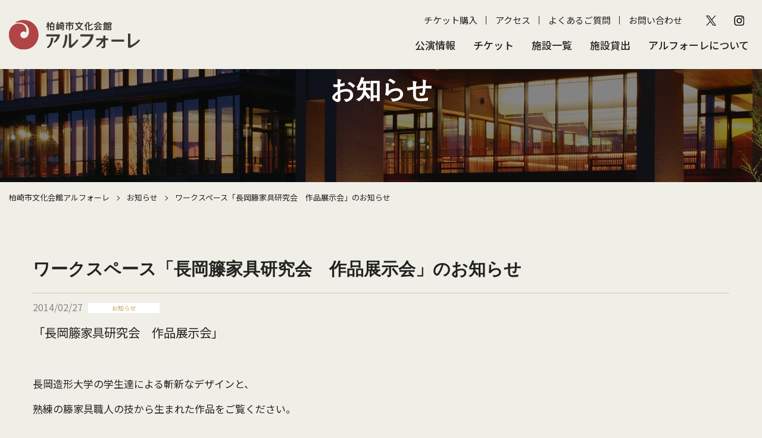

--- FILE ---
content_type: text/html; charset=UTF-8
request_url: https://www.artforet.jp/2014/02/205/
body_size: 32179
content:
<!DOCTYPE html>
<html lang="ja">
<head>
<!-- Google tag (gtag.js) -->
<script async src="https://www.googletagmanager.com/gtag/js?id=G-JM798F058J"></script>
<script>
  window.dataLayer = window.dataLayer || [];
  function gtag(){dataLayer.push(arguments);}
  gtag('js', new Date());

  gtag('config', 'G-JM798F058J');
</script>
<meta charset="UTF-8">
<meta name="format-detection" content="telephone=no">
<meta name="viewport" content="width=device-width" >
<title>ワークスペース「長岡籐家具研究会　作品展示会」のお知らせ | 柏崎市文化会館アルフォーレ</title>

<!-- All In One SEO Pack 3.6.2[458,515] -->
<meta name="description"  content="「長岡籐家具研究会　作品展示会」 長岡造形大学の学生達による斬新なデザインと、 熟練の籐家具職人の技から生まれた作品をご覧ください。 網目の美しさや曲げの美しさは、国産ならではの精巧な仕上がりです。 会期：平成26年3月1日（土）～3月17日（月） ※火曜休館 会場：ワークスペース （１階） 主催：長岡籐家具研究会" />

<script type="application/ld+json" class="aioseop-schema">{"@context":"https://schema.org","@graph":[{"@type":"Organization","@id":"https://www.artforet.jp/#organization","url":"https://www.artforet.jp/","name":"柏崎市文化会館アルフォーレ","sameAs":[]},{"@type":"WebSite","@id":"https://www.artforet.jp/#website","url":"https://www.artforet.jp/","name":"柏崎市文化会館アルフォーレ","publisher":{"@id":"https://www.artforet.jp/#organization"},"potentialAction":{"@type":"SearchAction","target":"https://www.artforet.jp/?s={search_term_string}","query-input":"required name=search_term_string"}},{"@type":"WebPage","@id":"https://www.artforet.jp/2014/02/205/#webpage","url":"https://www.artforet.jp/2014/02/205/","inLanguage":"ja","name":"ワークスペース「長岡籐家具研究会　作品展示会」のお知らせ","isPartOf":{"@id":"https://www.artforet.jp/#website"},"breadcrumb":{"@id":"https://www.artforet.jp/2014/02/205/#breadcrumblist"},"datePublished":"2014-02-27T01:00:00+09:00","dateModified":"2014-02-27T01:00:00+09:00"},{"@type":"Article","@id":"https://www.artforet.jp/2014/02/205/#article","isPartOf":{"@id":"https://www.artforet.jp/2014/02/205/#webpage"},"author":{"@id":"https://www.artforet.jp/author/sofu-admin/#author"},"headline":"ワークスペース「長岡籐家具研究会　作品展示会」のお知らせ","datePublished":"2014-02-27T01:00:00+09:00","dateModified":"2014-02-27T01:00:00+09:00","commentCount":0,"mainEntityOfPage":{"@id":"https://www.artforet.jp/2014/02/205/#webpage"},"publisher":{"@id":"https://www.artforet.jp/#organization"},"articleSection":"お知らせ, ワークスペース, 籐家具"},{"@type":"Person","@id":"https://www.artforet.jp/author/sofu-admin/#author","name":"システム管理者","sameAs":[]},{"@type":"BreadcrumbList","@id":"https://www.artforet.jp/2014/02/205/#breadcrumblist","itemListElement":[{"@type":"ListItem","position":1,"item":{"@type":"WebPage","@id":"https://www.artforet.jp/","url":"https://www.artforet.jp/","name":"柏崎市文化会館アルフォーレ"}},{"@type":"ListItem","position":2,"item":{"@type":"WebPage","@id":"https://www.artforet.jp/2014/02/205/","url":"https://www.artforet.jp/2014/02/205/","name":"ワークスペース「長岡籐家具研究会　作品展示会」のお知らせ"}}]}]}</script>
<link rel="canonical" href="https://www.artforet.jp/2014/02/205/" />
<!-- All In One SEO Pack -->
<link rel='dns-prefetch' href='//www.google.com' />
<link rel='dns-prefetch' href='//s.w.org' />
<link rel="alternate" type="application/rss+xml" title="柏崎市文化会館アルフォーレ &raquo; フィード" href="https://www.artforet.jp/feed/" />
<link rel="alternate" type="application/rss+xml" title="柏崎市文化会館アルフォーレ &raquo; コメントフィード" href="https://www.artforet.jp/comments/feed/" />
<link rel='stylesheet' id='sbi_styles-css'  href='https://www.artforet.jp/wp/wp-content/plugins/instagram-feed/css/sbi-styles.min.css?ver=6.6.1' type='text/css' media='all' />
<link rel='stylesheet' id='wp-block-library-css'  href='https://www.artforet.jp/wp/wp-includes/css/dist/block-library/style.min.css?ver=5.4.18' type='text/css' media='all' />
<link rel='stylesheet' id='contact-form-7-css'  href='https://www.artforet.jp/wp/wp-content/plugins/contact-form-7/includes/css/styles.css?ver=5.2.1' type='text/css' media='all' />
<link rel='stylesheet' id='wp-pagenavi-css'  href='https://www.artforet.jp/wp/wp-content/plugins/wp-pagenavi/pagenavi-css.css?ver=2.70' type='text/css' media='all' />
<link rel='stylesheet' id='fancybox-css'  href='https://www.artforet.jp/wp/wp-content/plugins/easy-fancybox/css/jquery.fancybox.min.css?ver=1.3.24' type='text/css' media='screen' />
<script type='text/javascript' src='https://www.artforet.jp/wp/wp-includes/js/jquery/jquery.js?ver=1.12.4-wp'></script>
<script type='text/javascript' src='https://www.artforet.jp/wp/wp-includes/js/jquery/jquery-migrate.min.js?ver=1.4.1'></script>
<link rel='shortlink' href='https://www.artforet.jp/?p=205' />
<link rel="preconnect" href="https://fonts.gstatic.com">
<link rel="stylesheet" href="https://fonts.googleapis.com/css2?family=Noto+Sans+JP:wght@400;500;700&display=swap">
<link rel="stylesheet" href="https://fonts.googleapis.com/css2?family=EB+Garamond:ital,wght@0,400..800;1,400..800&display=swap">
<link rel="stylesheet" href="https://www.artforet.jp/wp/wp-content/themes/artforet2/cmn/js/slick/slick.css">
<link rel="stylesheet" href="https://www.artforet.jp/wp/wp-content/themes/artforet2/cmn/js/slick/slick-theme.css">
<link rel="stylesheet" href="https://www.artforet.jp/wp/wp-content/themes/artforet2/cmn/font-awesome-4.7.0/css/font-awesome.min.css">
<link rel="stylesheet" href="https://www.artforet.jp/wp/wp-content/themes/artforet2/cmn/js/sofunav/jquery.sofunav.css">
<link rel="stylesheet" href="https://www.artforet.jp/wp/wp-content/themes/artforet2/style.css?2025032501">
</head>
<body class="post-template-default single single-post postid-205 single-format-standard">
<div id="header" class="wrapper">

<header class="header">
<div class="container">

<div class="logo">
<a href="/"><img src="https://www.artforet.jp/wp/wp-content/themes/artforet2/cmn/imgs/logo_sp.png" srcset="https://www.artforet.jp/wp/wp-content/themes/artforet2/cmn/imgs/logo_sp.png 767w, https://www.artforet.jp/wp/wp-content/themes/artforet2/cmn/imgs/logo_pc.png" alt="柏崎市文化会館アルフォーレ"></a>
</div><!-- .logo -->

<div class="header-nav">
<div class="sub-nav">
	<ul><li id="menu-item-6607" class="menu-item menu-item-type-custom menu-item-object-custom menu-item-6607"><a target="_blank" rel="noopener noreferrer" href="https://piagettii.s2.e-get.jp/artforet/pt/">チケット購入</a></li>
<li id="menu-item-6608" class="menu-item menu-item-type-post_type menu-item-object-page menu-item-6608"><a href="https://www.artforet.jp/facility/access/">アクセス</a></li>
<li id="menu-item-6683" class="menu-item menu-item-type-post_type menu-item-object-page menu-item-6683"><a href="https://www.artforet.jp/faq/">よくあるご質問</a></li>
<li id="menu-item-6609" class="menu-item menu-item-type-post_type menu-item-object-page menu-item-6609"><a href="https://www.artforet.jp/contact/">お問い合わせ</a></li>
</ul>	<div class="sns-link">
		<ul>
			<li><a href="https://x.com/artforetksz" target="_blank"><img src="https://www.artforet.jp/wp/wp-content/themes/artforet2/cmn/imgs/icon_x.png" alt="X"></a></li>
			<li><a href="https://www.instagram.com/artforetksz/" target="_blank"><img src="https://www.artforet.jp/wp/wp-content/themes/artforet2/cmn/imgs/icon_ig.png" alt="instagram"></a></li>
		</ul>
	</div>
</div><!-- .sub-nav -->
<nav class="global-nav">
	<ul><li id="menu-item-6586" class="menu-item menu-item-type-post_type menu-item-object-page menu-item-has-children menu-item-6586"><a href="https://www.artforet.jp/event/">公演情報</a>
<ul class="sub-menu">
	<li id="menu-item-6587" class="menu-item menu-item-type-post_type menu-item-object-page menu-item-6587"><a href="https://www.artforet.jp/event/">公演・イベント一覧</a></li>
	<li id="menu-item-6674" class="menu-item menu-item-type-post_type menu-item-object-page menu-item-6674"><a href="https://www.artforet.jp/event-archive/">主催・共催公演</a></li>
	<li id="menu-item-6675" class="menu-item menu-item-type-post_type menu-item-object-page menu-item-6675"><a href="https://www.artforet.jp/independent/">自主事業年間ラインナップ</a></li>
	<li id="menu-item-6676" class="menu-item menu-item-type-post_type menu-item-object-page menu-item-6676"><a href="https://www.artforet.jp/artforet-news/">アルフォーレNews</a></li>
</ul>
</li>
<li id="menu-item-6588" class="menu-item menu-item-type-post_type menu-item-object-page menu-item-has-children menu-item-6588"><a href="https://www.artforet.jp/ticket/">チケット</a>
<ul class="sub-menu">
	<li id="menu-item-6590" class="menu-item menu-item-type-custom menu-item-object-custom menu-item-6590"><a target="_blank" rel="noopener noreferrer" href="https://piagettii.s2.e-get.jp/artforet/pt/">チケット予約・購入</a></li>
	<li id="menu-item-6589" class="menu-item menu-item-type-post_type menu-item-object-page menu-item-6589"><a href="https://www.artforet.jp/ticket/">チケット購入方法</a></li>
</ul>
</li>
<li id="menu-item-6591" class="menu-item menu-item-type-post_type menu-item-object-page menu-item-has-children menu-item-6591"><a href="https://www.artforet.jp/facility/">施設一覧</a>
<ul class="sub-menu">
	<li id="menu-item-6592" class="menu-item menu-item-type-post_type menu-item-object-page menu-item-6592"><a href="https://www.artforet.jp/facility/">施設一覧</a></li>
	<li id="menu-item-6677" class="menu-item menu-item-type-post_type menu-item-object-page menu-item-6677"><a href="https://www.artforet.jp/facility/large-hall-seat/">大ホール座席表</a></li>
	<li id="menu-item-6593" class="menu-item menu-item-type-post_type menu-item-object-page menu-item-6593"><a href="https://www.artforet.jp/facility/map/">フロアガイド</a></li>
	<li id="menu-item-6679" class="menu-item menu-item-type-post_type menu-item-object-page menu-item-6679"><a href="https://www.artforet.jp/facility/equipment-accessibility/">設備案内・バリアフリー情報</a></li>
	<li id="menu-item-6594" class="menu-item menu-item-type-post_type menu-item-object-page menu-item-6594"><a href="https://www.artforet.jp/facility/access/">アクセス</a></li>
	<li id="menu-item-6678" class="menu-item menu-item-type-post_type menu-item-object-page menu-item-6678"><a href="https://www.artforet.jp/facility/time/">開館時間・休館日</a></li>
</ul>
</li>
<li id="menu-item-6957" class="menu-item menu-item-type-post_type menu-item-object-page menu-item-has-children menu-item-6957"><a href="https://www.artforet.jp/rent/application/">施設貸出</a>
<ul class="sub-menu">
	<li id="menu-item-6598" class="menu-item menu-item-type-post_type menu-item-object-page menu-item-6598"><a href="https://www.artforet.jp/rent/application/">申込について</a></li>
	<li id="menu-item-6597" class="menu-item menu-item-type-post_type menu-item-object-page menu-item-6597"><a href="https://www.artforet.jp/rent/price/">利用料金</a></li>
	<li id="menu-item-6819" class="menu-item menu-item-type-post_type menu-item-object-page menu-item-6819"><a href="https://www.artforet.jp/rent/reservation-system/">公共施設予約システム</a></li>
	<li id="menu-item-6680" class="menu-item menu-item-type-post_type menu-item-object-page menu-item-6680"><a href="https://www.artforet.jp/rent/map/">図面集</a></li>
	<li id="menu-item-6600" class="menu-item menu-item-type-post_type menu-item-object-page menu-item-6600"><a href="https://www.artforet.jp/rent/apply/">貸館申請フォーム</a></li>
</ul>
</li>
<li id="menu-item-6601" class="menu-item menu-item-type-post_type menu-item-object-page menu-item-has-children menu-item-6601"><a href="https://www.artforet.jp/about/">アルフォーレについて</a>
<ul class="sub-menu">
	<li id="menu-item-6602" class="menu-item menu-item-type-post_type menu-item-object-page menu-item-6602"><a href="https://www.artforet.jp/about/">アルフォーレとは</a></li>
	<li id="menu-item-6603" class="menu-item menu-item-type-post_type menu-item-object-page menu-item-6603"><a href="https://www.artforet.jp/about/facility/">施設概要</a></li>
	<li id="menu-item-6604" class="menu-item menu-item-type-post_type menu-item-object-page menu-item-6604"><a href="https://www.artforet.jp/about/information/">情報公開</a></li>
	<li id="menu-item-6605" class="menu-item menu-item-type-post_type menu-item-object-page menu-item-6605"><a href="https://www.artforet.jp/about/supportingmember/">賛助会員募集</a></li>
	<li id="menu-item-6606" class="menu-item menu-item-type-post_type menu-item-object-page menu-item-6606"><a href="https://www.artforet.jp/about/support/">法人賛助会員</a></li>
</ul>
</li>
</ul></nav><!-- .global-nav -->
</div><!-- .header-nav -->
</div><!-- .container -->

<div class="sp-menu">
<div class="menu-button">
<a class="menu-trigger">
<span></span>
<span></span>
</a>
</div><!-- .menu-button -->
</div><!-- .sp-menu -->

<nav class="sp-nav">
  <div class="sofunav">
	<div class="freearea top"></div><!-- .freearea.top -->
	<div class="nav"><a href="https://www.artforet.jp/event/">公演情報</a><span class="inner-nav-sw"></span><div class="inner-nav"><div class="nav"><a href="https://www.artforet.jp/event/">公演・イベント一覧</a></div><div class="nav"><a href="https://www.artforet.jp/event-archive/">主催・共催公演</a></div><div class="nav"><a href="https://www.artforet.jp/independent/">自主事業年間ラインナップ</a></div><div class="nav"><a href="https://www.artforet.jp/artforet-news/">アルフォーレNews</a></div></div></div><div class="nav"><a href="https://www.artforet.jp/ticket/">チケット</a><span class="inner-nav-sw"></span><div class="inner-nav"><div class="nav"><a href="https://piagettii.s2.e-get.jp/artforet/pt/">チケット予約・購入</a></div><div class="nav"><a href="https://www.artforet.jp/ticket/">チケット購入方法</a></div></div></div><div class="nav"><a href="https://www.artforet.jp/facility/">施設一覧</a><span class="inner-nav-sw"></span><div class="inner-nav"><div class="nav"><a href="https://www.artforet.jp/facility/">施設一覧</a></div><div class="nav"><a href="https://www.artforet.jp/facility/large-hall-seat/">大ホール座席表</a></div><div class="nav"><a href="https://www.artforet.jp/facility/map/">フロアガイド</a></div><div class="nav"><a href="https://www.artforet.jp/facility/equipment-accessibility/">設備案内・バリアフリー情報</a></div><div class="nav"><a href="https://www.artforet.jp/facility/access/">アクセス</a></div><div class="nav"><a href="https://www.artforet.jp/facility/time/">開館時間・休館日</a></div></div></div><div class="nav"><a href="https://www.artforet.jp/rent/application/">施設貸出</a><span class="inner-nav-sw"></span><div class="inner-nav"><div class="nav"><a href="https://www.artforet.jp/rent/application/">申込について</a></div><div class="nav"><a href="https://www.artforet.jp/rent/price/">利用料金</a></div><div class="nav"><a href="https://www.artforet.jp/rent/reservation-system/">公共施設予約システム</a></div><div class="nav"><a href="https://www.artforet.jp/rent/map/">図面集</a></div><div class="nav"><a href="https://www.artforet.jp/rent/apply/">貸館申請フォーム</a></div></div></div><div class="nav"><a href="https://www.artforet.jp/about/">アルフォーレについて</a><span class="inner-nav-sw"></span><div class="inner-nav"><div class="nav"><a href="https://www.artforet.jp/about/">アルフォーレとは</a></div><div class="nav"><a href="https://www.artforet.jp/about/facility/">施設概要</a></div><div class="nav"><a href="https://www.artforet.jp/about/information/">情報公開</a></div><div class="nav"><a href="https://www.artforet.jp/about/supportingmember/">賛助会員募集</a></div><div class="nav"><a href="https://www.artforet.jp/about/support/">法人賛助会員</a></div></div></div>	<div class="freearea bottom">
	<div class="sub-menu">
	<ul><li class="menu-item menu-item-type-custom menu-item-object-custom menu-item-6607"><a target="_blank" rel="noopener noreferrer" href="https://piagettii.s2.e-get.jp/artforet/pt/">チケット購入</a></li>
<li class="menu-item menu-item-type-post_type menu-item-object-page menu-item-6608"><a href="https://www.artforet.jp/facility/access/">アクセス</a></li>
<li class="menu-item menu-item-type-post_type menu-item-object-page menu-item-6683"><a href="https://www.artforet.jp/faq/">よくあるご質問</a></li>
<li class="menu-item menu-item-type-post_type menu-item-object-page menu-item-6609"><a href="https://www.artforet.jp/contact/">お問い合わせ</a></li>
</ul>	</div>
	<div class="sns-link">
		<ul>
			<li><a href="https://x.com/artforetksz" target="_blank"><img src="https://www.artforet.jp/wp/wp-content/themes/artforet2/cmn/imgs/icon_x.png" alt="X"></a></li>
			<li><a href="https://www.instagram.com/artforetksz/" target="_blank"><img src="https://www.artforet.jp/wp/wp-content/themes/artforet2/cmn/imgs/icon_ig.png" alt="instagram"></a></li>
		</ul>
	</div>


	</div><!-- .freearea.bottom -->
  </div>
</nav><!-- .sp-nav -->

<div class="sp-menu-access">
<a href="/facility/access/"><img src="https://www.artforet.jp/wp/wp-content/themes/artforet2/cmn/imgs/sp_menu_access.jpg" alt="アクセス"></a>
</div>

<div class="sp-menu-seat">
<a href="/facility/large-hall-seat/"><img src="https://www.artforet.jp/wp/wp-content/themes/artforet2/cmn/imgs/sp_menu_seat.jpg" alt="座席表"></a>
</div>

<div class="sp-menu-ticket">
<a href="/ticket/"><img src="https://www.artforet.jp/wp/wp-content/themes/artforet2/cmn/imgs/sp_menu_ticket.jpg" alt="チケット"></a>
</div>

</header>

<main class="main">


<div class="page-header">
  <div class="container">

    <div class="page-title serif">
      <div class="title">お知らせ</div>
    </div><!-- .page-title -->

  </div><!-- .container -->
</div><!-- .page-header -->

<div class="breadcrumbs">
  <div class="container">
  <!-- Breadcrumb NavXT 6.5.0 -->
<span property="itemListElement" typeof="ListItem"><a property="item" typeof="WebPage" title="Go to 柏崎市文化会館アルフォーレ." href="https://www.artforet.jp" class="home" ><span property="name">柏崎市文化会館アルフォーレ</span></a><meta property="position" content="1"></span><span class="separate"></span><span property="itemListElement" typeof="ListItem"><a property="item" typeof="WebPage" title="Go to the お知らせ category archives." href="https://www.artforet.jp/category/information/" class="taxonomy category" ><span property="name">お知らせ</span></a><meta property="position" content="2"></span><span class="separate"></span><span class="post post-post current-item">ワークスペース「長岡籐家具研究会　作品展示会」のお知らせ</span>  </div><!-- .container -->
</div><!-- .breadcrumbs -->

<div class="page-content">
<div class="container">

<article id="post-205" class="article post-205 post type-post status-publish format-standard hentry category-information tag-109 tag-110">

    <h1 class="entry-title">ワークスペース「長岡籐家具研究会　作品展示会」のお知らせ</h1>

	
	<div class="entry-meta">
	    <span class="date">2014/02/27</span>
	    <span class="category">お知らせ</span>
	</div>

	<div class="entry-content">
	<p>
<span style="font-size: 120%;">「長岡籐家具研究会　作品展示会」</span></p>
<p>
<span style="font-size: 100%;">&nbsp;</span></p>
<p>
<span style="font-size: 100%;">長岡造形大学の学生達による斬新なデザインと、</span></p>
<p>
<span style="font-size: 100%;">熟練の籐家具職人の技から生まれた作品をご覧ください。</span></p>
<p>
<span style="font-size: 100%;">網目の美しさや曲げの美しさは、国産ならではの精巧な仕上がりです。</span></p>
<p>
<span style="font-size: 120%;">&nbsp;</span></p>
<p>
会期：平成26年3月1日（土）～3月17日（月）</p>
<p>
　　　　※火曜休館</p>
<p>
会場：ワークスペース （１階）</p>
<p>
主催：長岡籐家具研究会</p>
<p>
共催：柏崎市文化会館アルフォーレ</p>
<p>
お問合せ：<a href="http://ymk-pro.co.jp/%e9%95%b7%e5%b2%a1%e7%b1%90%e5%ae%b6%e5%85%b7%e7%a0%94%e7%a9%b6%e4%bc%9a%e3%80%80%e6%9f%8f%e5%b4%8e%e5%b8%82%e3%81%a7%e3%81%ae%e5%b1%95%e7%a4%ba%e3%81%ae%e3%81%8a%e7%9f%a5%e3%82%89%e3%81%9b/">株式会社ワイ・エム・ケー長岡</a></p>
<p>
&nbsp;</p>
<p>
<span style="font-size: 90%;">*長岡籐家具研究会&hellip;長岡造形大学と株式会社ワイ・エム・ケー長岡が中心となって設立。</span></p>
<p>
<span style="font-size: 90%;">　現在、日本国内には籐家具の職人が十数名しかいない状況を危惧し、籐という素材の普及、</span></p>
<p>
<span style="font-size: 90%;">　啓蒙を目的として活動を行う。</span></p>
<p>
&nbsp;</p>
<p>
&nbsp;</p>
	</div>
</article>

</div><!-- .container -->
</div><!-- .page-header -->


</main><!-- .main -->

<footer class="footer">
<div class="footer-content">
<div class="container">
<div class="c-row">
<div class="c-col-6 about">
<a href="/" class="logo"><img src="https://www.artforet.jp/wp/wp-content/themes/artforet2/cmn/imgs/logo_pc_w.png" alt="柏崎市文化会館アルフォーレ"></a>
<address>
<p>〒945-0054 新潟県柏崎市日石町4番32号<br>TEL:0257-21-0010　FAX:0257-21-0011<br>火曜休館（※祝日の場合は翌平日）</p>
<p>[指定管理者]<br>かしわざき振興財団・新潟照明技研共同事業体</p>
</address>
</div>
<div class="c-col-2 sitemap">
<ul><li id="menu-item-6684" class="menu-item menu-item-type-post_type menu-item-object-page menu-item-has-children menu-item-6684"><a href="https://www.artforet.jp/event/">公演情報</a>
<ul class="sub-menu">
	<li id="menu-item-6688" class="menu-item menu-item-type-post_type menu-item-object-page menu-item-6688"><a href="https://www.artforet.jp/event/">公演・イベント一覧</a></li>
	<li id="menu-item-6685" class="menu-item menu-item-type-post_type menu-item-object-page menu-item-6685"><a href="https://www.artforet.jp/event-archive/">主催・共催公演</a></li>
	<li id="menu-item-6686" class="menu-item menu-item-type-post_type menu-item-object-page menu-item-6686"><a href="https://www.artforet.jp/independent/">自主事業年間ラインナップ</a></li>
	<li id="menu-item-6687" class="menu-item menu-item-type-post_type menu-item-object-page menu-item-6687"><a href="https://www.artforet.jp/artforet-news/">アルフォーレNews</a></li>
</ul>
</li>
<li id="menu-item-6689" class="menu-item menu-item-type-post_type menu-item-object-page menu-item-has-children menu-item-6689"><a href="https://www.artforet.jp/ticket/">チケット</a>
<ul class="sub-menu">
	<li id="menu-item-6691" class="menu-item menu-item-type-custom menu-item-object-custom menu-item-6691"><a target="_blank" rel="noopener noreferrer" href="https://piagettii.s2.e-get.jp/artforet/pt/">チケット予約・購入</a></li>
	<li id="menu-item-6690" class="menu-item menu-item-type-post_type menu-item-object-page menu-item-6690"><a href="https://www.artforet.jp/ticket/">チケット購入方法</a></li>
</ul>
</li>
</ul></div>
<div class="c-col-2 sitemap">
<ul><li id="menu-item-6616" class="menu-item menu-item-type-post_type menu-item-object-page menu-item-has-children menu-item-6616"><a href="https://www.artforet.jp/facility/">施設一覧</a>
<ul class="sub-menu">
	<li id="menu-item-6617" class="menu-item menu-item-type-post_type menu-item-object-page menu-item-6617"><a href="https://www.artforet.jp/facility/">施設一覧</a></li>
	<li id="menu-item-6693" class="menu-item menu-item-type-post_type menu-item-object-page menu-item-6693"><a href="https://www.artforet.jp/facility/large-hall-seat/">大ホール座席表</a></li>
	<li id="menu-item-6618" class="menu-item menu-item-type-post_type menu-item-object-page menu-item-6618"><a href="https://www.artforet.jp/facility/map/">フロアガイド</a></li>
	<li id="menu-item-6697" class="menu-item menu-item-type-post_type menu-item-object-page menu-item-6697"><a href="https://www.artforet.jp/facility/equipment-accessibility/">設備案内・バリアフリー情報</a></li>
	<li id="menu-item-6619" class="menu-item menu-item-type-post_type menu-item-object-page menu-item-6619"><a href="https://www.artforet.jp/facility/access/">アクセス</a></li>
	<li id="menu-item-6694" class="menu-item menu-item-type-post_type menu-item-object-page menu-item-6694"><a href="https://www.artforet.jp/facility/time/">開館時間・休館日</a></li>
</ul>
</li>
<li id="menu-item-6958" class="menu-item menu-item-type-post_type menu-item-object-page menu-item-has-children menu-item-6958"><a href="https://www.artforet.jp/rent/application/">施設貸出</a>
<ul class="sub-menu">
	<li id="menu-item-6622" class="menu-item menu-item-type-post_type menu-item-object-page menu-item-6622"><a href="https://www.artforet.jp/rent/application/">申込みについて</a></li>
	<li id="menu-item-6621" class="menu-item menu-item-type-post_type menu-item-object-page menu-item-6621"><a href="https://www.artforet.jp/rent/price/">利用料金</a></li>
	<li id="menu-item-6817" class="menu-item menu-item-type-post_type menu-item-object-page menu-item-6817"><a href="https://www.artforet.jp/rent/reservation-system/">公共施設予約システム</a></li>
	<li id="menu-item-6695" class="menu-item menu-item-type-post_type menu-item-object-page menu-item-6695"><a href="https://www.artforet.jp/rent/map/">図面集</a></li>
	<li id="menu-item-6624" class="menu-item menu-item-type-post_type menu-item-object-page menu-item-6624"><a href="https://www.artforet.jp/rent/apply/">貸館申請フォーム</a></li>
</ul>
</li>
</ul></div>
<div class="c-col-2 sitemap">
<ul><li id="menu-item-6625" class="menu-item menu-item-type-post_type menu-item-object-page menu-item-has-children menu-item-6625"><a href="https://www.artforet.jp/about/">アルフォーレについて</a>
<ul class="sub-menu">
	<li id="menu-item-6626" class="menu-item menu-item-type-post_type menu-item-object-page menu-item-6626"><a href="https://www.artforet.jp/about/">アルフォーレとは</a></li>
	<li id="menu-item-6627" class="menu-item menu-item-type-post_type menu-item-object-page menu-item-6627"><a href="https://www.artforet.jp/about/facility/">施設概要</a></li>
	<li id="menu-item-6628" class="menu-item menu-item-type-post_type menu-item-object-page menu-item-6628"><a href="https://www.artforet.jp/about/information/">情報公開</a></li>
	<li id="menu-item-6629" class="menu-item menu-item-type-post_type menu-item-object-page menu-item-6629"><a href="https://www.artforet.jp/about/supportingmember/">賛助会員募集</a></li>
	<li id="menu-item-6630" class="menu-item menu-item-type-post_type menu-item-object-page menu-item-6630"><a href="https://www.artforet.jp/about/support/">法人賛助会員</a></li>
</ul>
</li>
<li id="menu-item-6632" class="menu-item menu-item-type-post_type menu-item-object-page menu-item-6632"><a href="https://www.artforet.jp/gallery-corridor/">ギャラリー回廊展示</a></li>
<li id="menu-item-6631" class="menu-item menu-item-type-post_type menu-item-object-page menu-item-6631"><a href="https://www.artforet.jp/contact/">お問い合わせ</a></li>
<li id="menu-item-6633" class="menu-item menu-item-type-post_type menu-item-object-page menu-item-6633"><a href="https://www.artforet.jp/link/">リンク集</a></li>
<li id="menu-item-6634" class="menu-item menu-item-type-post_type menu-item-object-page menu-item-6634"><a href="https://www.artforet.jp/privacypolicy/">個人情報の取り扱いについて</a></li>
<li id="menu-item-6635" class="menu-item menu-item-type-post_type menu-item-object-page menu-item-6635"><a href="https://www.artforet.jp/sitepolicy/">サイトのご利用にあたって</a></li>
<li id="menu-item-6636" class="menu-item menu-item-type-post_type menu-item-object-page menu-item-6636"><a href="https://www.artforet.jp/sitemap/">サイトマップ</a></li>
</ul></div>
</div>
<div class="copyright">&copy; Kashiwazaki-City Performing Arts Center.</div>
</div><!-- .container -->
</div><!-- .footer-content -->

</footer>

</div><!-- .wrapper -->
<!-- Instagram Feed JS -->
<script type="text/javascript">
var sbiajaxurl = "https://www.artforet.jp/wp/wp-admin/admin-ajax.php";
</script>
<script type='text/javascript'>
/* <![CDATA[ */
var wpcf7 = {"apiSettings":{"root":"https:\/\/www.artforet.jp\/wp-json\/contact-form-7\/v1","namespace":"contact-form-7\/v1"}};
/* ]]> */
</script>
<script type='text/javascript' src='https://www.artforet.jp/wp/wp-content/plugins/contact-form-7/includes/js/scripts.js?ver=5.2.1'></script>
<script type='text/javascript' src='https://www.google.com/recaptcha/api.js?render=6LfnI7sZAAAAAB2DLELJ9QSLAuAWM8TraA3Ywoo8&#038;ver=3.0'></script>
<script type='text/javascript'>
/* <![CDATA[ */
var wpcf7_recaptcha = {"sitekey":"6LfnI7sZAAAAAB2DLELJ9QSLAuAWM8TraA3Ywoo8","actions":{"homepage":"homepage","contactform":"contactform"}};
/* ]]> */
</script>
<script type='text/javascript' src='https://www.artforet.jp/wp/wp-content/plugins/contact-form-7/modules/recaptcha/script.js?ver=5.2.1'></script>
<script type='text/javascript' src='https://www.artforet.jp/wp/wp-content/plugins/easy-fancybox/js/jquery.fancybox.min.js?ver=1.3.24'></script>
<script type='text/javascript'>
var fb_timeout, fb_opts={'overlayShow':true,'hideOnOverlayClick':true,'showCloseButton':true,'margin':20,'centerOnScroll':false,'enableEscapeButton':true,'autoScale':true };
if(typeof easy_fancybox_handler==='undefined'){
var easy_fancybox_handler=function(){
jQuery('.nofancybox,a.wp-block-file__button,a.pin-it-button,a[href*="pinterest.com/pin/create"],a[href*="facebook.com/share"],a[href*="twitter.com/share"]').addClass('nolightbox');
/* IMG */
var fb_IMG_select='a[href*=".jpg"]:not(.nolightbox,li.nolightbox>a),area[href*=".jpg"]:not(.nolightbox),a[href*=".jpeg"]:not(.nolightbox,li.nolightbox>a),area[href*=".jpeg"]:not(.nolightbox),a[href*=".png"]:not(.nolightbox,li.nolightbox>a),area[href*=".png"]:not(.nolightbox),a[href*=".webp"]:not(.nolightbox,li.nolightbox>a),area[href*=".webp"]:not(.nolightbox)';
jQuery(fb_IMG_select).addClass('fancybox image');
var fb_IMG_sections=jQuery('.gallery,.wp-block-gallery,.tiled-gallery,.wp-block-jetpack-tiled-gallery');
fb_IMG_sections.each(function(){jQuery(this).find(fb_IMG_select).attr('rel','gallery-'+fb_IMG_sections.index(this));});
jQuery('a.fancybox,area.fancybox,li.fancybox a').each(function(){jQuery(this).fancybox(jQuery.extend({},fb_opts,{'easingIn':'linear','easingOut':'linear','opacity':false,'hideOnContentClick':false,'titleShow':true,'titlePosition':'over','titleFromAlt':true,'showNavArrows':true,'enableKeyboardNav':true,'cyclic':false}))});};
jQuery('a.fancybox-close').on('click',function(e){e.preventDefault();jQuery.fancybox.close()});
};
var easy_fancybox_auto=function(){setTimeout(function(){jQuery('#fancybox-auto').trigger('click')},1000);};
jQuery(easy_fancybox_handler);jQuery(document).on('post-load',easy_fancybox_handler);
jQuery(easy_fancybox_auto);
</script>

<script src="https://cdn.jsdelivr.net/npm/jquery-inview@1.1.2/jquery.inview.min.js"></script>
<script src="https://www.artforet.jp/wp/wp-content/themes/artforet2/cmn/js/slick/slick.min.js"></script>
<script src="https://www.artforet.jp/wp/wp-content/themes/artforet2/cmn/js/jquery.matchHeight.js"></script>
<script src="https://www.artforet.jp/wp/wp-content/themes/artforet2/cmn/js/sofunav/jquery.sofunav.js"></script>
<script src="https://www.artforet.jp/wp/wp-content/themes/artforet2/cmn/js/functions.js?20241031"></script>

</body>
</html>

--- FILE ---
content_type: text/html; charset=utf-8
request_url: https://www.google.com/recaptcha/api2/anchor?ar=1&k=6LfnI7sZAAAAAB2DLELJ9QSLAuAWM8TraA3Ywoo8&co=aHR0cHM6Ly93d3cuYXJ0Zm9yZXQuanA6NDQz&hl=en&v=PoyoqOPhxBO7pBk68S4YbpHZ&size=invisible&anchor-ms=20000&execute-ms=30000&cb=ye21vcdu9zhm
body_size: 48782
content:
<!DOCTYPE HTML><html dir="ltr" lang="en"><head><meta http-equiv="Content-Type" content="text/html; charset=UTF-8">
<meta http-equiv="X-UA-Compatible" content="IE=edge">
<title>reCAPTCHA</title>
<style type="text/css">
/* cyrillic-ext */
@font-face {
  font-family: 'Roboto';
  font-style: normal;
  font-weight: 400;
  font-stretch: 100%;
  src: url(//fonts.gstatic.com/s/roboto/v48/KFO7CnqEu92Fr1ME7kSn66aGLdTylUAMa3GUBHMdazTgWw.woff2) format('woff2');
  unicode-range: U+0460-052F, U+1C80-1C8A, U+20B4, U+2DE0-2DFF, U+A640-A69F, U+FE2E-FE2F;
}
/* cyrillic */
@font-face {
  font-family: 'Roboto';
  font-style: normal;
  font-weight: 400;
  font-stretch: 100%;
  src: url(//fonts.gstatic.com/s/roboto/v48/KFO7CnqEu92Fr1ME7kSn66aGLdTylUAMa3iUBHMdazTgWw.woff2) format('woff2');
  unicode-range: U+0301, U+0400-045F, U+0490-0491, U+04B0-04B1, U+2116;
}
/* greek-ext */
@font-face {
  font-family: 'Roboto';
  font-style: normal;
  font-weight: 400;
  font-stretch: 100%;
  src: url(//fonts.gstatic.com/s/roboto/v48/KFO7CnqEu92Fr1ME7kSn66aGLdTylUAMa3CUBHMdazTgWw.woff2) format('woff2');
  unicode-range: U+1F00-1FFF;
}
/* greek */
@font-face {
  font-family: 'Roboto';
  font-style: normal;
  font-weight: 400;
  font-stretch: 100%;
  src: url(//fonts.gstatic.com/s/roboto/v48/KFO7CnqEu92Fr1ME7kSn66aGLdTylUAMa3-UBHMdazTgWw.woff2) format('woff2');
  unicode-range: U+0370-0377, U+037A-037F, U+0384-038A, U+038C, U+038E-03A1, U+03A3-03FF;
}
/* math */
@font-face {
  font-family: 'Roboto';
  font-style: normal;
  font-weight: 400;
  font-stretch: 100%;
  src: url(//fonts.gstatic.com/s/roboto/v48/KFO7CnqEu92Fr1ME7kSn66aGLdTylUAMawCUBHMdazTgWw.woff2) format('woff2');
  unicode-range: U+0302-0303, U+0305, U+0307-0308, U+0310, U+0312, U+0315, U+031A, U+0326-0327, U+032C, U+032F-0330, U+0332-0333, U+0338, U+033A, U+0346, U+034D, U+0391-03A1, U+03A3-03A9, U+03B1-03C9, U+03D1, U+03D5-03D6, U+03F0-03F1, U+03F4-03F5, U+2016-2017, U+2034-2038, U+203C, U+2040, U+2043, U+2047, U+2050, U+2057, U+205F, U+2070-2071, U+2074-208E, U+2090-209C, U+20D0-20DC, U+20E1, U+20E5-20EF, U+2100-2112, U+2114-2115, U+2117-2121, U+2123-214F, U+2190, U+2192, U+2194-21AE, U+21B0-21E5, U+21F1-21F2, U+21F4-2211, U+2213-2214, U+2216-22FF, U+2308-230B, U+2310, U+2319, U+231C-2321, U+2336-237A, U+237C, U+2395, U+239B-23B7, U+23D0, U+23DC-23E1, U+2474-2475, U+25AF, U+25B3, U+25B7, U+25BD, U+25C1, U+25CA, U+25CC, U+25FB, U+266D-266F, U+27C0-27FF, U+2900-2AFF, U+2B0E-2B11, U+2B30-2B4C, U+2BFE, U+3030, U+FF5B, U+FF5D, U+1D400-1D7FF, U+1EE00-1EEFF;
}
/* symbols */
@font-face {
  font-family: 'Roboto';
  font-style: normal;
  font-weight: 400;
  font-stretch: 100%;
  src: url(//fonts.gstatic.com/s/roboto/v48/KFO7CnqEu92Fr1ME7kSn66aGLdTylUAMaxKUBHMdazTgWw.woff2) format('woff2');
  unicode-range: U+0001-000C, U+000E-001F, U+007F-009F, U+20DD-20E0, U+20E2-20E4, U+2150-218F, U+2190, U+2192, U+2194-2199, U+21AF, U+21E6-21F0, U+21F3, U+2218-2219, U+2299, U+22C4-22C6, U+2300-243F, U+2440-244A, U+2460-24FF, U+25A0-27BF, U+2800-28FF, U+2921-2922, U+2981, U+29BF, U+29EB, U+2B00-2BFF, U+4DC0-4DFF, U+FFF9-FFFB, U+10140-1018E, U+10190-1019C, U+101A0, U+101D0-101FD, U+102E0-102FB, U+10E60-10E7E, U+1D2C0-1D2D3, U+1D2E0-1D37F, U+1F000-1F0FF, U+1F100-1F1AD, U+1F1E6-1F1FF, U+1F30D-1F30F, U+1F315, U+1F31C, U+1F31E, U+1F320-1F32C, U+1F336, U+1F378, U+1F37D, U+1F382, U+1F393-1F39F, U+1F3A7-1F3A8, U+1F3AC-1F3AF, U+1F3C2, U+1F3C4-1F3C6, U+1F3CA-1F3CE, U+1F3D4-1F3E0, U+1F3ED, U+1F3F1-1F3F3, U+1F3F5-1F3F7, U+1F408, U+1F415, U+1F41F, U+1F426, U+1F43F, U+1F441-1F442, U+1F444, U+1F446-1F449, U+1F44C-1F44E, U+1F453, U+1F46A, U+1F47D, U+1F4A3, U+1F4B0, U+1F4B3, U+1F4B9, U+1F4BB, U+1F4BF, U+1F4C8-1F4CB, U+1F4D6, U+1F4DA, U+1F4DF, U+1F4E3-1F4E6, U+1F4EA-1F4ED, U+1F4F7, U+1F4F9-1F4FB, U+1F4FD-1F4FE, U+1F503, U+1F507-1F50B, U+1F50D, U+1F512-1F513, U+1F53E-1F54A, U+1F54F-1F5FA, U+1F610, U+1F650-1F67F, U+1F687, U+1F68D, U+1F691, U+1F694, U+1F698, U+1F6AD, U+1F6B2, U+1F6B9-1F6BA, U+1F6BC, U+1F6C6-1F6CF, U+1F6D3-1F6D7, U+1F6E0-1F6EA, U+1F6F0-1F6F3, U+1F6F7-1F6FC, U+1F700-1F7FF, U+1F800-1F80B, U+1F810-1F847, U+1F850-1F859, U+1F860-1F887, U+1F890-1F8AD, U+1F8B0-1F8BB, U+1F8C0-1F8C1, U+1F900-1F90B, U+1F93B, U+1F946, U+1F984, U+1F996, U+1F9E9, U+1FA00-1FA6F, U+1FA70-1FA7C, U+1FA80-1FA89, U+1FA8F-1FAC6, U+1FACE-1FADC, U+1FADF-1FAE9, U+1FAF0-1FAF8, U+1FB00-1FBFF;
}
/* vietnamese */
@font-face {
  font-family: 'Roboto';
  font-style: normal;
  font-weight: 400;
  font-stretch: 100%;
  src: url(//fonts.gstatic.com/s/roboto/v48/KFO7CnqEu92Fr1ME7kSn66aGLdTylUAMa3OUBHMdazTgWw.woff2) format('woff2');
  unicode-range: U+0102-0103, U+0110-0111, U+0128-0129, U+0168-0169, U+01A0-01A1, U+01AF-01B0, U+0300-0301, U+0303-0304, U+0308-0309, U+0323, U+0329, U+1EA0-1EF9, U+20AB;
}
/* latin-ext */
@font-face {
  font-family: 'Roboto';
  font-style: normal;
  font-weight: 400;
  font-stretch: 100%;
  src: url(//fonts.gstatic.com/s/roboto/v48/KFO7CnqEu92Fr1ME7kSn66aGLdTylUAMa3KUBHMdazTgWw.woff2) format('woff2');
  unicode-range: U+0100-02BA, U+02BD-02C5, U+02C7-02CC, U+02CE-02D7, U+02DD-02FF, U+0304, U+0308, U+0329, U+1D00-1DBF, U+1E00-1E9F, U+1EF2-1EFF, U+2020, U+20A0-20AB, U+20AD-20C0, U+2113, U+2C60-2C7F, U+A720-A7FF;
}
/* latin */
@font-face {
  font-family: 'Roboto';
  font-style: normal;
  font-weight: 400;
  font-stretch: 100%;
  src: url(//fonts.gstatic.com/s/roboto/v48/KFO7CnqEu92Fr1ME7kSn66aGLdTylUAMa3yUBHMdazQ.woff2) format('woff2');
  unicode-range: U+0000-00FF, U+0131, U+0152-0153, U+02BB-02BC, U+02C6, U+02DA, U+02DC, U+0304, U+0308, U+0329, U+2000-206F, U+20AC, U+2122, U+2191, U+2193, U+2212, U+2215, U+FEFF, U+FFFD;
}
/* cyrillic-ext */
@font-face {
  font-family: 'Roboto';
  font-style: normal;
  font-weight: 500;
  font-stretch: 100%;
  src: url(//fonts.gstatic.com/s/roboto/v48/KFO7CnqEu92Fr1ME7kSn66aGLdTylUAMa3GUBHMdazTgWw.woff2) format('woff2');
  unicode-range: U+0460-052F, U+1C80-1C8A, U+20B4, U+2DE0-2DFF, U+A640-A69F, U+FE2E-FE2F;
}
/* cyrillic */
@font-face {
  font-family: 'Roboto';
  font-style: normal;
  font-weight: 500;
  font-stretch: 100%;
  src: url(//fonts.gstatic.com/s/roboto/v48/KFO7CnqEu92Fr1ME7kSn66aGLdTylUAMa3iUBHMdazTgWw.woff2) format('woff2');
  unicode-range: U+0301, U+0400-045F, U+0490-0491, U+04B0-04B1, U+2116;
}
/* greek-ext */
@font-face {
  font-family: 'Roboto';
  font-style: normal;
  font-weight: 500;
  font-stretch: 100%;
  src: url(//fonts.gstatic.com/s/roboto/v48/KFO7CnqEu92Fr1ME7kSn66aGLdTylUAMa3CUBHMdazTgWw.woff2) format('woff2');
  unicode-range: U+1F00-1FFF;
}
/* greek */
@font-face {
  font-family: 'Roboto';
  font-style: normal;
  font-weight: 500;
  font-stretch: 100%;
  src: url(//fonts.gstatic.com/s/roboto/v48/KFO7CnqEu92Fr1ME7kSn66aGLdTylUAMa3-UBHMdazTgWw.woff2) format('woff2');
  unicode-range: U+0370-0377, U+037A-037F, U+0384-038A, U+038C, U+038E-03A1, U+03A3-03FF;
}
/* math */
@font-face {
  font-family: 'Roboto';
  font-style: normal;
  font-weight: 500;
  font-stretch: 100%;
  src: url(//fonts.gstatic.com/s/roboto/v48/KFO7CnqEu92Fr1ME7kSn66aGLdTylUAMawCUBHMdazTgWw.woff2) format('woff2');
  unicode-range: U+0302-0303, U+0305, U+0307-0308, U+0310, U+0312, U+0315, U+031A, U+0326-0327, U+032C, U+032F-0330, U+0332-0333, U+0338, U+033A, U+0346, U+034D, U+0391-03A1, U+03A3-03A9, U+03B1-03C9, U+03D1, U+03D5-03D6, U+03F0-03F1, U+03F4-03F5, U+2016-2017, U+2034-2038, U+203C, U+2040, U+2043, U+2047, U+2050, U+2057, U+205F, U+2070-2071, U+2074-208E, U+2090-209C, U+20D0-20DC, U+20E1, U+20E5-20EF, U+2100-2112, U+2114-2115, U+2117-2121, U+2123-214F, U+2190, U+2192, U+2194-21AE, U+21B0-21E5, U+21F1-21F2, U+21F4-2211, U+2213-2214, U+2216-22FF, U+2308-230B, U+2310, U+2319, U+231C-2321, U+2336-237A, U+237C, U+2395, U+239B-23B7, U+23D0, U+23DC-23E1, U+2474-2475, U+25AF, U+25B3, U+25B7, U+25BD, U+25C1, U+25CA, U+25CC, U+25FB, U+266D-266F, U+27C0-27FF, U+2900-2AFF, U+2B0E-2B11, U+2B30-2B4C, U+2BFE, U+3030, U+FF5B, U+FF5D, U+1D400-1D7FF, U+1EE00-1EEFF;
}
/* symbols */
@font-face {
  font-family: 'Roboto';
  font-style: normal;
  font-weight: 500;
  font-stretch: 100%;
  src: url(//fonts.gstatic.com/s/roboto/v48/KFO7CnqEu92Fr1ME7kSn66aGLdTylUAMaxKUBHMdazTgWw.woff2) format('woff2');
  unicode-range: U+0001-000C, U+000E-001F, U+007F-009F, U+20DD-20E0, U+20E2-20E4, U+2150-218F, U+2190, U+2192, U+2194-2199, U+21AF, U+21E6-21F0, U+21F3, U+2218-2219, U+2299, U+22C4-22C6, U+2300-243F, U+2440-244A, U+2460-24FF, U+25A0-27BF, U+2800-28FF, U+2921-2922, U+2981, U+29BF, U+29EB, U+2B00-2BFF, U+4DC0-4DFF, U+FFF9-FFFB, U+10140-1018E, U+10190-1019C, U+101A0, U+101D0-101FD, U+102E0-102FB, U+10E60-10E7E, U+1D2C0-1D2D3, U+1D2E0-1D37F, U+1F000-1F0FF, U+1F100-1F1AD, U+1F1E6-1F1FF, U+1F30D-1F30F, U+1F315, U+1F31C, U+1F31E, U+1F320-1F32C, U+1F336, U+1F378, U+1F37D, U+1F382, U+1F393-1F39F, U+1F3A7-1F3A8, U+1F3AC-1F3AF, U+1F3C2, U+1F3C4-1F3C6, U+1F3CA-1F3CE, U+1F3D4-1F3E0, U+1F3ED, U+1F3F1-1F3F3, U+1F3F5-1F3F7, U+1F408, U+1F415, U+1F41F, U+1F426, U+1F43F, U+1F441-1F442, U+1F444, U+1F446-1F449, U+1F44C-1F44E, U+1F453, U+1F46A, U+1F47D, U+1F4A3, U+1F4B0, U+1F4B3, U+1F4B9, U+1F4BB, U+1F4BF, U+1F4C8-1F4CB, U+1F4D6, U+1F4DA, U+1F4DF, U+1F4E3-1F4E6, U+1F4EA-1F4ED, U+1F4F7, U+1F4F9-1F4FB, U+1F4FD-1F4FE, U+1F503, U+1F507-1F50B, U+1F50D, U+1F512-1F513, U+1F53E-1F54A, U+1F54F-1F5FA, U+1F610, U+1F650-1F67F, U+1F687, U+1F68D, U+1F691, U+1F694, U+1F698, U+1F6AD, U+1F6B2, U+1F6B9-1F6BA, U+1F6BC, U+1F6C6-1F6CF, U+1F6D3-1F6D7, U+1F6E0-1F6EA, U+1F6F0-1F6F3, U+1F6F7-1F6FC, U+1F700-1F7FF, U+1F800-1F80B, U+1F810-1F847, U+1F850-1F859, U+1F860-1F887, U+1F890-1F8AD, U+1F8B0-1F8BB, U+1F8C0-1F8C1, U+1F900-1F90B, U+1F93B, U+1F946, U+1F984, U+1F996, U+1F9E9, U+1FA00-1FA6F, U+1FA70-1FA7C, U+1FA80-1FA89, U+1FA8F-1FAC6, U+1FACE-1FADC, U+1FADF-1FAE9, U+1FAF0-1FAF8, U+1FB00-1FBFF;
}
/* vietnamese */
@font-face {
  font-family: 'Roboto';
  font-style: normal;
  font-weight: 500;
  font-stretch: 100%;
  src: url(//fonts.gstatic.com/s/roboto/v48/KFO7CnqEu92Fr1ME7kSn66aGLdTylUAMa3OUBHMdazTgWw.woff2) format('woff2');
  unicode-range: U+0102-0103, U+0110-0111, U+0128-0129, U+0168-0169, U+01A0-01A1, U+01AF-01B0, U+0300-0301, U+0303-0304, U+0308-0309, U+0323, U+0329, U+1EA0-1EF9, U+20AB;
}
/* latin-ext */
@font-face {
  font-family: 'Roboto';
  font-style: normal;
  font-weight: 500;
  font-stretch: 100%;
  src: url(//fonts.gstatic.com/s/roboto/v48/KFO7CnqEu92Fr1ME7kSn66aGLdTylUAMa3KUBHMdazTgWw.woff2) format('woff2');
  unicode-range: U+0100-02BA, U+02BD-02C5, U+02C7-02CC, U+02CE-02D7, U+02DD-02FF, U+0304, U+0308, U+0329, U+1D00-1DBF, U+1E00-1E9F, U+1EF2-1EFF, U+2020, U+20A0-20AB, U+20AD-20C0, U+2113, U+2C60-2C7F, U+A720-A7FF;
}
/* latin */
@font-face {
  font-family: 'Roboto';
  font-style: normal;
  font-weight: 500;
  font-stretch: 100%;
  src: url(//fonts.gstatic.com/s/roboto/v48/KFO7CnqEu92Fr1ME7kSn66aGLdTylUAMa3yUBHMdazQ.woff2) format('woff2');
  unicode-range: U+0000-00FF, U+0131, U+0152-0153, U+02BB-02BC, U+02C6, U+02DA, U+02DC, U+0304, U+0308, U+0329, U+2000-206F, U+20AC, U+2122, U+2191, U+2193, U+2212, U+2215, U+FEFF, U+FFFD;
}
/* cyrillic-ext */
@font-face {
  font-family: 'Roboto';
  font-style: normal;
  font-weight: 900;
  font-stretch: 100%;
  src: url(//fonts.gstatic.com/s/roboto/v48/KFO7CnqEu92Fr1ME7kSn66aGLdTylUAMa3GUBHMdazTgWw.woff2) format('woff2');
  unicode-range: U+0460-052F, U+1C80-1C8A, U+20B4, U+2DE0-2DFF, U+A640-A69F, U+FE2E-FE2F;
}
/* cyrillic */
@font-face {
  font-family: 'Roboto';
  font-style: normal;
  font-weight: 900;
  font-stretch: 100%;
  src: url(//fonts.gstatic.com/s/roboto/v48/KFO7CnqEu92Fr1ME7kSn66aGLdTylUAMa3iUBHMdazTgWw.woff2) format('woff2');
  unicode-range: U+0301, U+0400-045F, U+0490-0491, U+04B0-04B1, U+2116;
}
/* greek-ext */
@font-face {
  font-family: 'Roboto';
  font-style: normal;
  font-weight: 900;
  font-stretch: 100%;
  src: url(//fonts.gstatic.com/s/roboto/v48/KFO7CnqEu92Fr1ME7kSn66aGLdTylUAMa3CUBHMdazTgWw.woff2) format('woff2');
  unicode-range: U+1F00-1FFF;
}
/* greek */
@font-face {
  font-family: 'Roboto';
  font-style: normal;
  font-weight: 900;
  font-stretch: 100%;
  src: url(//fonts.gstatic.com/s/roboto/v48/KFO7CnqEu92Fr1ME7kSn66aGLdTylUAMa3-UBHMdazTgWw.woff2) format('woff2');
  unicode-range: U+0370-0377, U+037A-037F, U+0384-038A, U+038C, U+038E-03A1, U+03A3-03FF;
}
/* math */
@font-face {
  font-family: 'Roboto';
  font-style: normal;
  font-weight: 900;
  font-stretch: 100%;
  src: url(//fonts.gstatic.com/s/roboto/v48/KFO7CnqEu92Fr1ME7kSn66aGLdTylUAMawCUBHMdazTgWw.woff2) format('woff2');
  unicode-range: U+0302-0303, U+0305, U+0307-0308, U+0310, U+0312, U+0315, U+031A, U+0326-0327, U+032C, U+032F-0330, U+0332-0333, U+0338, U+033A, U+0346, U+034D, U+0391-03A1, U+03A3-03A9, U+03B1-03C9, U+03D1, U+03D5-03D6, U+03F0-03F1, U+03F4-03F5, U+2016-2017, U+2034-2038, U+203C, U+2040, U+2043, U+2047, U+2050, U+2057, U+205F, U+2070-2071, U+2074-208E, U+2090-209C, U+20D0-20DC, U+20E1, U+20E5-20EF, U+2100-2112, U+2114-2115, U+2117-2121, U+2123-214F, U+2190, U+2192, U+2194-21AE, U+21B0-21E5, U+21F1-21F2, U+21F4-2211, U+2213-2214, U+2216-22FF, U+2308-230B, U+2310, U+2319, U+231C-2321, U+2336-237A, U+237C, U+2395, U+239B-23B7, U+23D0, U+23DC-23E1, U+2474-2475, U+25AF, U+25B3, U+25B7, U+25BD, U+25C1, U+25CA, U+25CC, U+25FB, U+266D-266F, U+27C0-27FF, U+2900-2AFF, U+2B0E-2B11, U+2B30-2B4C, U+2BFE, U+3030, U+FF5B, U+FF5D, U+1D400-1D7FF, U+1EE00-1EEFF;
}
/* symbols */
@font-face {
  font-family: 'Roboto';
  font-style: normal;
  font-weight: 900;
  font-stretch: 100%;
  src: url(//fonts.gstatic.com/s/roboto/v48/KFO7CnqEu92Fr1ME7kSn66aGLdTylUAMaxKUBHMdazTgWw.woff2) format('woff2');
  unicode-range: U+0001-000C, U+000E-001F, U+007F-009F, U+20DD-20E0, U+20E2-20E4, U+2150-218F, U+2190, U+2192, U+2194-2199, U+21AF, U+21E6-21F0, U+21F3, U+2218-2219, U+2299, U+22C4-22C6, U+2300-243F, U+2440-244A, U+2460-24FF, U+25A0-27BF, U+2800-28FF, U+2921-2922, U+2981, U+29BF, U+29EB, U+2B00-2BFF, U+4DC0-4DFF, U+FFF9-FFFB, U+10140-1018E, U+10190-1019C, U+101A0, U+101D0-101FD, U+102E0-102FB, U+10E60-10E7E, U+1D2C0-1D2D3, U+1D2E0-1D37F, U+1F000-1F0FF, U+1F100-1F1AD, U+1F1E6-1F1FF, U+1F30D-1F30F, U+1F315, U+1F31C, U+1F31E, U+1F320-1F32C, U+1F336, U+1F378, U+1F37D, U+1F382, U+1F393-1F39F, U+1F3A7-1F3A8, U+1F3AC-1F3AF, U+1F3C2, U+1F3C4-1F3C6, U+1F3CA-1F3CE, U+1F3D4-1F3E0, U+1F3ED, U+1F3F1-1F3F3, U+1F3F5-1F3F7, U+1F408, U+1F415, U+1F41F, U+1F426, U+1F43F, U+1F441-1F442, U+1F444, U+1F446-1F449, U+1F44C-1F44E, U+1F453, U+1F46A, U+1F47D, U+1F4A3, U+1F4B0, U+1F4B3, U+1F4B9, U+1F4BB, U+1F4BF, U+1F4C8-1F4CB, U+1F4D6, U+1F4DA, U+1F4DF, U+1F4E3-1F4E6, U+1F4EA-1F4ED, U+1F4F7, U+1F4F9-1F4FB, U+1F4FD-1F4FE, U+1F503, U+1F507-1F50B, U+1F50D, U+1F512-1F513, U+1F53E-1F54A, U+1F54F-1F5FA, U+1F610, U+1F650-1F67F, U+1F687, U+1F68D, U+1F691, U+1F694, U+1F698, U+1F6AD, U+1F6B2, U+1F6B9-1F6BA, U+1F6BC, U+1F6C6-1F6CF, U+1F6D3-1F6D7, U+1F6E0-1F6EA, U+1F6F0-1F6F3, U+1F6F7-1F6FC, U+1F700-1F7FF, U+1F800-1F80B, U+1F810-1F847, U+1F850-1F859, U+1F860-1F887, U+1F890-1F8AD, U+1F8B0-1F8BB, U+1F8C0-1F8C1, U+1F900-1F90B, U+1F93B, U+1F946, U+1F984, U+1F996, U+1F9E9, U+1FA00-1FA6F, U+1FA70-1FA7C, U+1FA80-1FA89, U+1FA8F-1FAC6, U+1FACE-1FADC, U+1FADF-1FAE9, U+1FAF0-1FAF8, U+1FB00-1FBFF;
}
/* vietnamese */
@font-face {
  font-family: 'Roboto';
  font-style: normal;
  font-weight: 900;
  font-stretch: 100%;
  src: url(//fonts.gstatic.com/s/roboto/v48/KFO7CnqEu92Fr1ME7kSn66aGLdTylUAMa3OUBHMdazTgWw.woff2) format('woff2');
  unicode-range: U+0102-0103, U+0110-0111, U+0128-0129, U+0168-0169, U+01A0-01A1, U+01AF-01B0, U+0300-0301, U+0303-0304, U+0308-0309, U+0323, U+0329, U+1EA0-1EF9, U+20AB;
}
/* latin-ext */
@font-face {
  font-family: 'Roboto';
  font-style: normal;
  font-weight: 900;
  font-stretch: 100%;
  src: url(//fonts.gstatic.com/s/roboto/v48/KFO7CnqEu92Fr1ME7kSn66aGLdTylUAMa3KUBHMdazTgWw.woff2) format('woff2');
  unicode-range: U+0100-02BA, U+02BD-02C5, U+02C7-02CC, U+02CE-02D7, U+02DD-02FF, U+0304, U+0308, U+0329, U+1D00-1DBF, U+1E00-1E9F, U+1EF2-1EFF, U+2020, U+20A0-20AB, U+20AD-20C0, U+2113, U+2C60-2C7F, U+A720-A7FF;
}
/* latin */
@font-face {
  font-family: 'Roboto';
  font-style: normal;
  font-weight: 900;
  font-stretch: 100%;
  src: url(//fonts.gstatic.com/s/roboto/v48/KFO7CnqEu92Fr1ME7kSn66aGLdTylUAMa3yUBHMdazQ.woff2) format('woff2');
  unicode-range: U+0000-00FF, U+0131, U+0152-0153, U+02BB-02BC, U+02C6, U+02DA, U+02DC, U+0304, U+0308, U+0329, U+2000-206F, U+20AC, U+2122, U+2191, U+2193, U+2212, U+2215, U+FEFF, U+FFFD;
}

</style>
<link rel="stylesheet" type="text/css" href="https://www.gstatic.com/recaptcha/releases/PoyoqOPhxBO7pBk68S4YbpHZ/styles__ltr.css">
<script nonce="vGgxde7XvJ0UG9Odt0wmxw" type="text/javascript">window['__recaptcha_api'] = 'https://www.google.com/recaptcha/api2/';</script>
<script type="text/javascript" src="https://www.gstatic.com/recaptcha/releases/PoyoqOPhxBO7pBk68S4YbpHZ/recaptcha__en.js" nonce="vGgxde7XvJ0UG9Odt0wmxw">
      
    </script></head>
<body><div id="rc-anchor-alert" class="rc-anchor-alert"></div>
<input type="hidden" id="recaptcha-token" value="[base64]">
<script type="text/javascript" nonce="vGgxde7XvJ0UG9Odt0wmxw">
      recaptcha.anchor.Main.init("[\x22ainput\x22,[\x22bgdata\x22,\x22\x22,\[base64]/[base64]/[base64]/KE4oMTI0LHYsdi5HKSxMWihsLHYpKTpOKDEyNCx2LGwpLFYpLHYpLFQpKSxGKDE3MSx2KX0scjc9ZnVuY3Rpb24obCl7cmV0dXJuIGx9LEM9ZnVuY3Rpb24obCxWLHYpe04odixsLFYpLFZbYWtdPTI3OTZ9LG49ZnVuY3Rpb24obCxWKXtWLlg9KChWLlg/[base64]/[base64]/[base64]/[base64]/[base64]/[base64]/[base64]/[base64]/[base64]/[base64]/[base64]\\u003d\x22,\[base64]\\u003d\x22,\x22d8ObwqA4w69Zw73CscOtw7zCg3BlRxvDp8ORTllCdsK/w7c1G1XCisOPwoTClgVFw5sIfUkjwpwew7LCrcKOwq8OwrfCq8O3wrxMwp4iw6JjLV/DpC5jIBFIw4w/VEpgHMK7wpnDgBB5VV8nwqLDjMKRNw8hDkYJwr/Dn8Kdw6bClcOawrAGw5/Dn8OZwptcQsKYw5HDqcKxwrbCgFhXw5jClMKLVcO/M8KVw5rDpcOReMO5bDw2fArDoSAVw7IqwrrDg03DqBbCncOKw5TDrQfDscOcfS/DqhtKwpQ/O8O3NETDqH/CgGtHI8OMFDbCoytww4DCrj0Kw5HCmDXDoVtkwoJBfiI3woEUwqt6WCDDlX95dcO4w5EVwr/Dn8KUHMOybMK1w5rDmsONTHBmw6zDncK0w4Nlw5rCs3PCi8Ocw4lKwqlsw4/DosOYw5kmQjrCtjgrwoExw67DucORwpcKNk5wwpRhw4vDjRbCusOFw7w6wqx/wpgYZcOfwp/CrFpJwoUjNEATw5jDqVzCgRZ5w6kvw4rCiGPClAbDlMOsw7BFJsO9w7jCqR8WAMOAw7I/[base64]/ClsK+NUdxLcOLKGPDuMO2YzzCl8K1w7rDm8OjD8KQMsKbdFRMBDjDnMKBJhPCjcKfw7/[base64]/CqHXDmcKTw6TCmTvDui/DuT/DssKLwqXCr8OdAsKBw6k/[base64]/[base64]/CkkDCksKrw43CoVLDsEQqSjw/ScKjwrBawrXDk8KBwoPDl2/[base64]/[base64]/CpEjCuQwLwq3DucOQw5k7w53DqC50w6jCjMKtQMOwOFwXeX4Sw5/DsT7Dt3FKcx7DkcO0YcKow5QUw6NiO8K9wpjDnyzDmDlAw6IXYsOFDcK6w6rCn3JvwoNDVSHDs8KOw67DtW3DvsONwqZ/w5A+PnnCsUU6XVPCtHPCksKtKcO6BcKmwrHCtsORwotwH8OiwpJ+cGLDnsKIAA/CvANIBVDDqMO1w63DksO/wpJQwrnCusKow5dQw4FTw4Yiw73Cnwpww4hswroew7YwQcK9WsKeQMKGw7oFHsKowrlzecOlw5s/[base64]/KkTDmMKqwqU8XRXClcK2ZzckwqJMXcKcwqQDw7bCrT/CpTLChyHDuMOgF8K5wpvDg3vDiMKfwqHDoWxXD8KbKMK9w4/Dv2HDl8KpOsKow5PDlcOmOWVyw4/[base64]/[base64]/C8Oqw6tywpzDuB3CgWHChSLDkWTDhkzCocOuGgNRw69awr5bFcK+aMORZQltZyLCrw7Ckg/DgkzCv3PDosKpw4RhwrLCocKvN1DDjRzCrsK0LwDCvl3DmsKTw7U4OMKAAm09w5rCgkXDkBDDvsKmBcKiwq/DuxtFWFPCmnDDnXDCqHE+dh3DhsOuwqs2wpfDgMK1YQ/DohpeLXPCksKRwp/Dm2nDgsODAyPDk8OLDlAVw4UIw77CosKcK2zDt8OrEzsZRcK5FRHCgyjDlsOvTHjCnBRpFsK/[base64]/DmcOwIsOQw60zSSBdP0vDnwRdwqXDr8KKBjnDp8KcFwtkH8Kaw7rDpMKOw5rCqjrCk8OIDEHCpsK/wp8mwqXDmU7CrsOAPcK6w5B8NjIow4/CkAgXVBzDjBk0QgFNw4EHw7bDhMKHw6sSMjI8NjEFwr/[base64]/[base64]/DrHDDozPDvjldw6Mtw4zCixdsw7TDsx9PCnXCoSk0ZEPDtTkPw7nCrcKNNsOywpDCncKXGcKeD8KFw6xVw6dGwpbDmWLCijBMwpDCmi8cwrDCnBLDg8OyHcOMOXFQG8K/AjYFwoDCjMKKw4dAf8KAc0DCtzfDvBnCn8KpFSROVcOAw4/ChiHCj8KiwqnDmUUUVnrCjsOmwrLChsOUwp/CqjNrwofDv8OdwoZhw5Yrw4gkIXEewpnDvcKGJFrDpsO7VjXDrX3DtsOtJWw9woMiwroZw4low7fDhAQxw7AvA8Ocwr88wp7DlydyHsOlw6PDhcK/FMO/[base64]/GhhSwoZifzDDqcO6QsOIwp7CkVzDjDkDw4EuTcKzwrHDmHRbAsKewoN0L8KXwqFQw6/[base64]/[base64]/DgcO+wqfDtMK1I1I3bhvCkWzCvBgdBsOXAEnDjsOyw7kRLVpewpnCi8OzSx7CpiFVw43Cp09eTsKBKMOew6RGw5VMbAxJw5TDvwDDmcKoQi5XdQsvM3rCh8OmVWXDpj3Cmho3SsOow7bChsKmHBxBwrMUw7/Cij46O27CjxAFwq1Qwp9IXkcdN8OQwq/[base64]/DiRthwpbDmMOhc1zDhQXCpMOFJMOpT8KFG8K1wo3Cn2hkwr08wr3DvnbCj8OgEsOxwpXDmsOsw4Q5wqZaw4gbCyjCmsKeJMKDG8OJWiPDm3PDl8OMw7/[base64]/[base64]/w7ZmPMKrQMOCwqRrw4hBTcODw5kdHARVbx4vT17CiMKdL8KbbETDlsO3ccKYTjhewrnCgMO/GsO5ZhLCqMObw544UsKiw6hyw6gbfQIxHcO+BmfCmSLCs8KGJsOpNXTCt8OIwpw+wrBsw7PCqsOzwp/Cvy1Zw68cw7QkfsKwW8ONBxBXB8KEwr/Dnnt5dlTDn8OGSWpFHsKSeTUXwpMFUXzDhMOUNMKneH/[base64]/wrcFVMKrw7/[base64]/CqybDpsOdw6s3w48iA8OVw5ZIUcObQjjDmsKKMRPDrUjDhghKbcOCTUjDlFnCnzTCiE7CgnjCjTgCTcKDSsKFwoPDgsKIwoTDgxzDn3LCj0/CvsKZwpcYLjnCuzLCpDvCpcKJPsOQw4x+wqMHWsKGaFVvwp5TUF4JwqvCosOlGcKVKwzDujbDs8ONwrHClTJrwrHDiF/CrnAoBArDp3UMdwTDqsOKLcObw5gyw7oGw6MjNixTIEHCl8Kaw4vCsj9Fw5DCqmLDqSnDvcO/w4EWJ0cWcsKpw7PDgcK3SsObw5BtwrlVw5xHHcOzwpA+w6JHwo5lO8KWDRt/[base64]/w5HCkUc9wrI2w5JZw6ctw45bw7rCusKbMFPClVVbwot3biI9worCg8OJNMKPLHjDrsORdsKEwqXDicOPLsOqwpTCjMO1wq9fw54UN8Kvw4gjw6wGHVYHVHB0HsKAYkbDn8K0ecO6YsK7w64Pw7BQSx4iasO6wqTDrgsrDsK/w73Cp8OiwqTDnyE2wpbCq0lUwqYNw59awqnDkcO1wq02WcKTP14xfADCgzEzwpB/fWx5wp/CkcK+w4zClFETw77DucKTAAnCm8OIw7vDh8OBwo/CknDDscKPT8KwFcKdwo3DtcKnw4TDjMOww6fDlcKrw4JeXlYNwqrDr0jCsXtOaMKMWcKawrjCiMOgw6c/wpnCu8Khwp0ECA1gARB+wpRhw6PDoMOsTMKLOw3Cv8KHwrvDhsOFLsORQsOZPsKOQcO/fSXDuFvCrVLDjA7CrMOVLzrDsHzDrcKmw7cAwprDmzdTw7XCs8OSf8K+PQJzcQ4yw7g8EMKzwqvDjCZGN8ONw4M2wqsuTi/CtXEcbWI/QwbCsn56aBzCgSnDkXhbw4LDn0Nvw5bCvcK6bXtHwpPDusK2w5Vpw5c+w4l6ZsKkwrrCoijCmXvCjFUewrfDnWzCkMK7wqovwqMtZsOnwq/CnsOnwrN3w4slwoDDngnCvkBTShXDgMOLw4XCnsKeasOfw4PDvWnDp8Ojb8KBOnIhw4/Cm8OFMVc0N8KcRxc9wpAhwrghwqIUcsOUTErCicKNw4wURcK9Umplw6MBw4TCpwViIMOcCVfDtsOfPnHCt8O1OCp7woRMw4I+c8K8w7bCpMOJA8OafXQLw5nDtcOkw5kFHcKxwpY7w7/DrjtGRcKZW3PDlMOIfwXCkTTClVvDvMK/wrHCosOuFTbDnsKoPDMiw4gSMzYow7QlUTjCpDTCtGU2KcKIBMOWw4jDtBjDv8OCwo/CkATCsXHDtF7Ck8Kcw75Vw4gQK38XBsK1wofCqivCpsKPworCjyB3MRoAU2HDqmVuw7TDiC5+wrFiB2DCpsKHwrvDk8OeeSHDuBbCncKLTcO9PH8zwpXDpsOWwqLDqHE+XMOCKMObw4fCmW/CoWTDi0TCrQfCvyBQNcK9E3t2Mgkow4p/[base64]/Cmx8pfG4wKMKyCsKkDcOfdMOvwoM5w7PDjMOqAsKiJzPCiGlewpVobsOpwqfDrMKsw5IowoVoRXjChn7ChC/[base64]/CiMKPw4cVLUrClsKJw7ZICzHDh8OuwrXDisOFw6B/[base64]/CmMOwwrdhwqNvDcKNGMK2WsO6w5FvwpvDpQfCs8OvHxbDq23Cj8KBXTHDgMOGfsO2w5fCh8OuwoggwrtSc3DDu8K9IS0JworCiATCqm3Ds1YyIApQwq7Dmm49MT/DqUbDk8KaSTJnw7AlEw4aKMK4W8OuHx3CvHHDpMOdw4AEwqpxWV9Iw6YQwqbCljzCriUyJMOEO1EywoBDO8K6aMOsw7LCty9/[base64]/PcKaHQBYw7zDs1NHwqUjeU7CuDgkw4lHwrNKw7kKfTvCnXfDtcO0w7nCicKdw6PCr2PCjsOvwo9zw4pkw4sLTcK/ZsOVbMKVcRPClMOkw7jDtCvDq8KOwr8ow4zCiHDDoMK8wr7Dr8O8wp/Ch8OodsKWK8KbW0IzwoAuwp5xF3vDj0/Cmk/CjsOgw4YmZcOyS0Y1wpc8L8OtHUoiw6TCg8Kaw4XCr8K6w6Uhe8O7wofDsw7DocO7fsOQbCzCscO9LBjCk8KBwrppwrXClMKMw4AtNGPCiMKkFWIvw5rCsCR6w6jDqwFjKHkFw4tzwrgXbMOQIirCn3vDisKkwqTCggMQw5rDiMKtw5/[base64]/CuA0ew7DDgMO+egrCv8OYw4rDscKHcD9Swr/[base64]/DsMODG8OoRStiwqvDuQzDisO9b2M+QsKVwrjDhEYFwrrDkMKiw4h8w6rDpw1vK8Oue8KcTDHDucKWBxdZwqUHI8KqBUfDkkNYwoVlwqQbwod0VCLCi2vClkvDtnnDnHfDhMKQUB0qaGcnwqTDs20zw7/[base64]/w5dqw485e8OMw5bCtwTChsKbwrHDi8OKGMKybjHDoS3CrzzDrcKvwpzCscOhw6tjwokXwqPDnmDCu8OcwqjCqBTDjMKoIgQewogIw5hBV8KwwrQzU8KOw6bDrxfDkVHDoR0Lw6tKwr/DjRXDpcKPXsOywo/CpMKGwq8/KAPDkCBewoVSwr9Qwp12w4ZuKcK1MwLCscOfw63CkcKMcEpxw6V7aj1/w6HDgG3DgXA5QcKIAWfDoSjDvsKIwpvCqhBJw6TDvMKSw60JPMOiwqnDkU/DhH7DmSIiwoTDs2/[base64]/CgMKoFkXDmMKeQMKVwqwMPyLCiMKJwo/DlsKadsKew70Ew75GDlkcIwNAw5jChsKTZmZdMcOMw7zCoMK8wr5Jwo/Dk15NA8Orw7k+I0fCl8KZw7bCnEbCognDm8Klw5hfQzgpw4oFw53DlMK7w5YGwrLDpAgAwr/DnsO9H19PwrNnwrcCw7l3wr4vLsOkw75lWU0PGlHCt3E7B0cKwrvCoHhmL27Dj0/DpcKPRsOGTVbCiU5hMsKjwr/Co2wgwq7CnAfCiMOAa8KLCicrYsKywpc4wqE5SMOyBMK3HCjDv8KCWWgxwq7CoGFcK8Obw7jCmsKMw6PDrsKsw69ow5AKwp1Ow5lqw6rCknZ0wopbEwjDtcO8esO3wptnw5HDtSRawqFFw7rCtmHCrjHClcK/w4h/e8OLZcK0BiTDt8KSTcOpwqJyw4bCr0wxw6kZFWvDugF7w6QgPwJra27Cn8KIw73DiMOzfzZZwrLCokkEF8OAIElEw4d3woXCl0vClkPDrVvCkcO3wpIMw4FSwr3Dk8OUR8OMWB/CvcK/wqALw6lgw4J4wqFiw7EswqRkw5sOA0V/[base64]/wqggw6ZrHcOswpEYYMKVw7YXP27Dmx9GAzbClX/Dkx8Iw5nDik3DtsKXwonCuQUuEMKzEnU/SMOUY8OlwofDvMOVw6M+w4DCi8K2CxLDnRBNw4bDrC1gb8K7w4B6wo7CiHzCmHBbLxx9w7zCmsKdw4VywpEcw7vDusK3FC7DpMKdwrobwpl0M8OHcFHCr8OXwrbDt8OlwqzDuz8VwqDCn0Y1wpg4BT/CmMOuLg5/fz18FcKZTcOgNHZ/EcKcw5HDlUh+wp8IHxDDj0QYw4LCqXvDh8KkAAM/[base64]/XDvCscKCOcKww4kDXXhNOBHCtcKXw6/ClsK8wp3DlS1UAHNncwnCnsKwZsOiTcKCwrrDvsKFwqBTWsKBWMKEw4HCmcOQwoLCtDoLMMKIEA4rPsK0w4ZCZMKBT8Kew6/Cs8KYZx5yOkbDh8OqZ8K6HVA/d07DmsOsOWNQIksdwoYow68CAcOMwqprw7/CqwFFdn7CmsK/w51lwpldPwU4w7fDtsKPMMKcSSfCksOVw5DCm8KGw7nDhsO2wo3DuyXDg8K7wqUjwq7Cp8OmDnLChihdeMKMwpvDr8KFwqpTw5BDacO6w6JJNsO5QMOvwo7DoDU/wpHDv8ObWMK7wqNuGkUPw4lIw7vCjsKowrzCvwjCqsOiYRTDm8OOwpTDvEIew4NTwq5PecKUw5gEwp/CoRgsHydZwq3Dl0fCuXcnwpwywoXDjsKmEMKowrUWwqU1UcOxwr1/w7olwp3DlG7CnMOUw690FydcwppnBlzDoGHDklNaJhlEwqZMHTMGwowjJsODcMKDwrDDjWrDscKFworDnMKIw6EmcDTCinBpwqglC8OWwp/CmFF9CzjDncK2IsOLdgksw6DDrWnCuFViwr9ZwrrCtcKGUBFVBlF1TsOjWMK6VMKVw4fCmcOhw44Vwr0rTlfCnMOkKixJwrjDgsOVES4wHsKmEXzCvEADwrscEMOAw7cWw6JqNWUyAhgnwrc/CcKOw7rDiwEUOhLCjcK4cVfCuMO1w45FOBV0PV7Dl3TCicKXw5/DkcKNDMO7w5kbw6bCk8KTDsOtaMOxA2Mzw4V6D8KawpVvw7/DlV7CosKEZMK3wqnCozvDiljCscOcPyVYw6EvTR7DqUjDiSLDusKtBhYwwoXDiEvDrsOBw5PDtMOKJTlLKMO0wpjCjHnDnMK9Ln0Hw7QpwqvDoHfDgy1gDMOZw4fCqcOcPUvCgsKDQTLDmMKTTiPCoMOERkvCvUg1M8K7ecO/woTCqsKgwqnCrEnDtcKswq9yRcOZwqd6w6TClFbClwXDmcKQBybCmBnDjsOVE0nDiMOQw6TCvm1oC8OaXRHDosKiRsOvesKewpU0w4B3wqvCv8KQwoPClMOQw5s8wo/CnMO2wqjDsVjDu0RxOydNNjpzw6JhDcOowol9wr/[base64]/DsXnDoV7DqMKwwq0QOgvDmF/DjsKyTsOCw5UQw6ksw7TDvcKYwox8Az3CtycZaQ0Yw5TDq8K9N8KKwqTCj2RHw7YCHD/DnsOrXsOmOcKeasKSw6TCoWFJw73CrcK0wrVWwqDCjG/Dk8KYa8OQw6dzwqvCtSrChEVRGx/[base64]/w44Pw6rDrXfCq2c5aEw3w4TDoA3DosOiw5HCjsKod8ONw7kQCidNwod1IURYUR17A8OsGxTDvsKbSh8fwpI9w5bDmcKdf8KXQB3CsRdhw64XLFbCrFxGR8OYwovDpG3CiHtbQMKxWFZ/wq/Do2Aawp0aSsK3wqrCr8OyKsORw6zClVHDpHZ9wrptwo7DkcKowqpsMcOfw6XDg8KUwpc+F8KqS8OaFl7CvBzCn8KGw7s1asOaK8Ksw6gpLsK1wonCi0MLw6rDlyTDmTUzPBp/[base64]/CuhjDv0nCl8O6A8ObwrzDkFDDpsKmCcKWwp8cDB95IcOrw6MPDk7Du8K/KcKewp/[base64]/CklwYwoHDoMKWw5zDnmDCn3TCsg1PGsOzaMK4IxXDjsOfw6lGw6IAdxfCjCzCk8KlwqzDqsKiwoDDpcKBwpbCqnDDhhI5MDTCkA00wpTDhMOxU1RrDlFQw5TDp8Ovw6Ufe8OnTcK1BEAwwq/DocKPwrbCr8K6GBbCo8Kpw4VXw4/Cox8TXMKswrt3ByLCrsONV8OUYU/DgTVaUwdaOsO9e8K4w782B8O9wr/CpyJZw5fCvsOdw7bDtsKAwp/ClcOWX8KBBcKkw79UV8K7wpsPNsOUw6zCjcKKScOGwokgA8K1wqhgwofCqcKJC8ONNQPDtQM1UcKdw4YgwrtQw6obw5EKwr7CpwQJQsKRKMOowqs/wprDnMO7AsOLawrCpcK9w7TCn8KPwo8AMsKZw4jCugkKB8KtwpgeflJaf8OowplyLzNZw4o/w4N+w57DpMKTwpM0w6lbworDhz9fdMOmw7DCv8Krw4zDmQXCnMKvFHwcw50lKMKZwrIMNmPDjH3DoGhewr3DtxfCoFrCkcOEH8OPwrNdw7HCvVfCpj7DlsK6enPDhMOuQcOFw5nDriMwIGnDucKKPlbDuXpEw4XDhMKyX0XDscOGwqYOw7BaDMK3MMO0SX3Cpi/CuTMowoZ7XFLDv8Kkw6vCv8Kww5vCosO8wpwyw7dZwqjCgMKZwqfCkcOvwr8gw7XCsTXCvzEnw6bDusK1w5DDmMO/wofDusKWCGvCsMKaek07CcKPNMOmJTrCosKXw5Vew5LCpcOkwrrDuDNBYsKjAMKhwpnCjcK+MTzDoxZ4w7zCpMKZwqbDosORwo8jwo1bwrLDjsOtwrfDl8OBK8K4HBPDkMKAP8KDaELDv8KcFF7DkMOrGWjCuMKNTMO/[base64]/DrStFw4waw4DCnMOSOy9oScOHOnjDrVzCr1p8B29EwoUiwojDmQ3DnA3CikEswqjDq0HChjcdw4hPwrzDiRrCicOqwrM/[base64]/CrMO9w7HClHfDu8KAwpjCqcOgFMOpZ8OkMG3CjGE/dsKJw4DDk8K3w47DrcKtw4RewpJaw5/DjcK3ZsKVwpLCt0rDoMKgSFXDgcOYwoECHi7CmcKiIMObIMKCw5nCpcKaOjXChFDCosKKw5wkwpU2w4tRVn4IETFzwpzCiz7DtApqU2p3w4opdCMCGMO/G3pXw7QIMCMgwopxcMK5VsKvYx3Drk7DmsKBw4nDtFzDrsKyO00jDmTCksKyw6/DrMK5YMO/IMOTw6bChW7DjMKhL0PCjsKjB8OWwoTDksOUTB7CnCjDs2PDg8OPX8OxN8ObcMOCwrIGHsOBwqDCmsOUeyvClS4nwq/[base64]/[base64]/DtHPDkyVTQxLCpMOJwoY7bhVpw5DContZwqjCk8KDBcO0wo4twqdYwr1awpV4wpfDum/CuRfDrTnDohjClzJwGcOpDsKLVmfDgifDjCh6IcKYwonChcK6w4Q5QcOLI8OFwpXCmMK1GEvDm8OhwpQLwotgw7TDosOyYW7CrsKjL8OYw5bCnMOXwooUwrowIQTDmMOKd0zCri/[base64]/dcOtBgXDuXl2eUpnbsOXw6kdLlDDrCzCtn9lLVJ9aSvDh8OgwqfDpXHCjgJ2agRdwrkBEH4Rwp7Cn8KDwoV9w6ljw5bDlMKnwo0Ew74bw6TDrx/CsnrCrsKiwq7DuB3Di3vDlMKEwqRwwqNhw4EELcKVwq3DhhcmY8Ozw4A+e8ONEsOLSsO6QgtcaMKvJ8OAaVsFSXZ5w6dqw4HDv1oSQ8KeKFoiwr12PXrCpSDDpsOswoUzwr/Cr8KcwobDvHvDhn07wp8wO8Oyw59/w77Dm8OCN8KYw7vCpDpaw7AIL8K1w68hVVsTw6LDrMKYAcOGw6lEcz/CscOIQ8KZw7DCuMOLw5t8LMOJwonCtMO5UsOnbAbDq8KswprCoATCiR/ChMKqwqDDvMOdccOew5fCqcOTdl3CmHjDsSfDqcOrwoMEwrHCgC8Fw7Bew6laCcKpw4/Cs1bDg8OWDcKeb2EFLMK2RhPCvsOOTj1PAcKBc8KBw6ZuwqrCvA5KHcOfwo4UZjjDrsKmw7LDrMK5wrt4wrTCskMQa8K8w5dwURfDmMKiXsKlwpPDssOTYsOqScK3w79Wa04YwpPDoCI7RMO/wobCrSBeUMKqwrIswqAzAnY+wpp0eB88wqNNwqglTABDwpTDp8O+wr1Iwr53ID/[base64]/DqsKYwoTCq8K8KcKyw6LDucOsw6h5w7DCucOSw584wqLCncOtw6HDvC1fwqvCkE3DhsKoHEDCsR7Dpy7CjjJaM8OuJkXCq013w79Jwpxfw4/DjzkKwqBNwoPDvMKhw78VwqvDm8K/Pg1QFsO1bMO/HMOTwr7CpVbDpBjCsTxOwpXCpFfChUsLFcOWw5vDosK2wr3CksOJw5jCusOfdMKqwoPDsH/Ctx7DscOQScKNN8K3Jgpww7/DiWzDtcOHFsO4TsOBPDJ3XcOQQcOmfQjDiVhYQMKswqrDjMOzw6TDpnI4w64Nw4Ahw5pRwp/[base64]/Dsx9wJcO0E8K2L1TCk8OWwrhOw5PDrlfDpcK8wqg1aAwzw5HDpMKWwpRtw5lLJMOVVxVRwoTDp8K6Mk/[base64]/CvBI6aQzDtcKDX8KKQ8OfwrzCjlPDihh0w5rDtiXCmsOmwoYSbMOyw5BkwrYxwoHDjsOkw5TDg8KeIMOSMAovHsKPJidbZ8K9w5zDhxPCksOJwpHCisOFFBTChhMecsOKHQPDhMOIEMOKbH3Cl8KsfcO/[base64]/[base64]/[base64]/[base64]/DiVEsTibCuCA/w4tVwrzDvlZ2wrV+OQQDwqUbwpfDmMOiwofDoipOwr4BCMOKw5E7GMKKwpTCusKxI8KAw5E0cR1PwrPDs8OlK03CncKOw6cLw7/[base64]/Ch8KVXcKRPsKNbcOFDzHCnC7DkBlPw5/Cum5oAkXDvsOOMMO2wpY4wqwEK8OqwpvDjcOlfxPCtHRjwqzDqmrCgGUiw7dcw5LCsgwTU15lwoLDp0YSwrnDoMKmwoE/w6YHw6bCpcKaVjIHFgDDp1tyXMKEFsK4RwnCosKgGAlLwobDosKMw5LDmFjChsKeT3lJw5N8wpzCpxXDucO9w5vDv8OnwrbDvMKQwrJtccOKL3tgw4YYUXlcw5s7wrbDucO0w4ZFMsKca8O2E8KBD2nCj1rDkRN8w77Ct8O2PiwYXyDDrTI4ZWfCusKFBU/DnjvDvVXDpHQkw65BKSnCisOoQ8KFwo7CtMKzwoTCtEEnCsKFSSLCsMOlw7XCkyTCuQDCjMO3SMOHT8Kmw7Vbwq/Dqz5gGX5qw6l6wpRpIW12Zll+w6wPw6FWw5jDtlgVDk3CicKxw618w5Ydw6rCpsK+wqDDtMKdSMOQUyB1w7lYw7s+w6RWwoMJwp3DmTPCsk/DicO9w6lmFmlwwqHDnMKxfsOjUHQ3wqo5IAMTbcOkYhouW8O/CMOZw6TDjcKhTWTCqcKFTQ5CSSdtw7zCny/[base64]/[base64]/[base64]/wpY4QUZUWl0gw6sHwp7DhTpXCsOudhrDpAPCjm/DgsOVZMKsw6pCaCUhwrRReVYgVMOWSWwNwrzDlSxvwpxBR8KvEw0tK8Ovw4rCkcOIw43Dr8KOSsO0wrBcH8OFw5DDp8OIwo/Dp0cDdx7DoBd+wqzDjlPCtmpywoAxMcOhwrnDg8OBw5HDlsOJCmbDmz0/[base64]/ClncRB3l4wpfChcOGcMKdw6dWwokFwpM/w54/eMKYw6nCqMO/BiXCscO4wovCqsK6EEHDoMOWwpLCmGLCkVbDu8OaVj8ISMKIw7trw5XDt37DhMOBF8KqaB/[base64]/DnEJYI8OuwoLClXfDt3YXAGbDgGrDrsKewpMzCmAkR8Oje8KXwrbClsOJDwzDpQbDu8OQLsKawr7CisKZckjCjHnDnSdcwqXDr8OQKcOqWxpBeXzCncK6PsKYAcKJC3vCgcKVLMKVZz/DsgnDhcOKMsKbwrZYwqPClcKOw6rDiTYEYyzDk3Y5wqzChMKrRcK8wqzDiyfCp8KnwrzDsMO6PlzCrsKVKVs+wooHLHvDoMOSwrzDlcKILndUwr8jw5fDkAJLwpxsKV/Cg3I6w5nDklzCgRnDl8KgaAfDn8OnwrnDnsK7w6QFew4sw7xZDMO+d8O5XUHCpcOhwojCqcO4J8OmwpAPOMOpwq/CjcKlw7JdK8KLUMKoSD3Cj8KQwqYGwqcEwoHDjXHCksOEw7HChy/Dp8KhwqvCp8KDGsOdbFYIw5/DnBIeXMKlwr3DrcKNw4fCgsKGe8Kvw7LCnMKWD8OjwrrDhcK+wrjDsVIwGkUFw6LCuAHCuEwvw7YpHhp9wqsoRsOew6svwqnCjMK+DcKgB1ZmZ1vCi8O7LUVxRMKkwroeFMOSwofDuSw+VcKKaMOMw7TDuBPDpcOxw5Q/[base64]/CMKOwr3DssOsFcOBw4DDkyLDiQ8id8Khwoghw55/GcKvwpJNT8Kaw6DCgXhXGS3DqSgOUmx3w6bCgk7ChcKswp3DqEVIG8KjYh/[base64]/wp/[base64]/worCiXJKYsOHw5kZIFE5c1wRTlBoVMOKw4p+exjDk0rCsAljKGvCgMOZw5RJV31Rwo0Yd0B1NBJEw6F6woglwogGwpjDoQTDk0TCgx3CvRjDn0J5CgobYGHDohV7P8OlwqLDq37Cr8O4bMOdFcO0w6rDjMOfG8K8w6FGwpzDnA/Cl8KIZm4QM2Iww6clXQUqw6xbwos8CsOcTMOtwoQSK2HChDrDolnCnsOlw4ZHehV2wrXDqsKDLcOVKcKIwoXCrcKbRAh+AwTChFfCh8KSUcOGSMKPC0nCr8KkUcOUVsKBAsO2w6LDiC7Drl8Xc8OdwqrCjCrDty8Pw7TDg8Omw6/Cr8KpKUXCusKswosIw6fCmsOfw7LDp0fDk8K5wrLDhxzCpcOpw4/[base64]/DmVbCgsKDw4fCmW7ClMOwDsO/w57CuD8VKwzCtjcjwqfDs8KbQMOHRcKPFsOqw67Dv1jCuMOfwqXClMKgPnJ8w7nCg8ONw7fCiRo3QMOtw6HCozRYwo/Do8Kaw4HDu8Ojw6zDksOOFMOZwqnCnWLCrkPDpAARw7lewpLCg2YAwoTDhMKjw7LDrQlvOTB2IsOXSsKgdcOnFMKgCjkQwq9IwoFgwodnCQ/CiwknP8OSMMKcw49uwoTDtsKsO3HCuUkBw5IZwoXCu3hSwoR5wrYaK0/DiVl6eV1Sw43ChsO3FMKpOnrDusOAwoBRw4TDh8OddcKnwqljw7cZOzINwqtWMFrCo2jCoRvDhS/DohHDkBd/w7rCnWLDhsOTwpbDoT/CrcK9MTV7wr8sw6o2wqzCmcOsCHwSwoUzwqYFaMKaY8OfZcOFZzFTdMK/HA/DtcOqAMKyYhQCwonDqMO6w6vDocKEJngkw7okLT3DjB/[base64]/[base64]/w7rDhCzDu8Kbw558TcK2w6twT8O2HMO/PHHCrcOOIsKvQMO1wq9JRcKTwprDnlomwpIKURA/[base64]/wqjCvMO9wqnCp2Fcw7BTZnDDhsKvwoYxVXhZZWt6Fm7DucKIDh8UHyBsOcKCKcOSPsOofzvCocK+PSTDjMOSPsOCw6DDkiBbN2wSw7cva8OTwpLCrm5/[base64]/CmsKkwp1xCVJAwoc4EXvCphPCgMOVUCQYwoHDoBc4Vl4BfBgRRDTDiSd7wpsTwqxYa8K6w7ZpfsOrTMKiwpZPw5QtWyFQw6PCtGxkw4p7IcOMw4R4wqHDuVLDuR0pesK0w7ZNwqZpfMKewqTDsw7DsxLDh8KIw4zCrmBta2tgwqnCuUA9wq/CnxPCtwvCmksowq1QY8Kpw7MgwodBw787HsK8w4jCkMONw4BmTx3Dl8OyL3BeJ8KNCsO6IgzCtcOONcOWVXN9ecONXGzCgsKFw5rDmcOJcTPCj8OFwpHDvMK0JUwiwovCrRbCnWwAwpw6CsKRwqgawqEXAcKKwrXCn1PDkykjwp/[base64]/Cs2Q0w4PDjGw6w7LCq8OQKi16fxHCkQ3Cgx5KSyl2woZ1woclEcKZw7/Cj8K1ZVIAwpxlQxXCksOkwowKwqN0wqbCh37CisKeKRjCjxM2TMOERyfDmW0/[base64]/Cs8OwGcOUdsOqdQ1BwoIowoXCumvDmsKfEsOhw6dJw6/DtwJyaiXDhC3CtC5iwrPDmio5AWnDsMKeTDIVw4xIFMKIJWzClhRPLMKFw79ww5PDncK/YwjDm8KFwrZ0KsOtDl7CuzIzwp0fw7hwDE0gwpDDncOgw7BgX1ZtHWLCj8KiFMOoWcO5wrI2Fwlaw5Evw5DCkRgcw7bDi8Kmd8OrDsKVEsK2Q1/Ck0tsQlfDvcKqwrNJE8Oiw6zCtcKsb3bCtxvDh8OZUsKSwo4Twr/[base64]/CtsOuGGjDjMKHY8KEw5vCr8OnFcOiw60cwrfDrcKgMcOCwonCmcKCQMOiOBrCnWLDhBg4CMKfw4HDgcKnw6Vyw7NDDcOWwpJ5Zg3Dmh8db8OrD8K5eREWw4JDQcO3UMKXwovCksKUwrdocSHCnMONwr/[base64]\\u003d\x22],null,[\x22conf\x22,null,\x226LfnI7sZAAAAAB2DLELJ9QSLAuAWM8TraA3Ywoo8\x22,0,null,null,null,1,[21,125,63,73,95,87,41,43,42,83,102,105,109,121],[1017145,391],0,null,null,null,null,0,null,0,null,700,1,null,0,\[base64]/76lBhnEnQkZnOKMAhk\\u003d\x22,0,0,null,null,1,null,0,0,null,null,null,0],\x22https://www.artforet.jp:443\x22,null,[3,1,1],null,null,null,1,3600,[\x22https://www.google.com/intl/en/policies/privacy/\x22,\x22https://www.google.com/intl/en/policies/terms/\x22],\x22wmrGkiGHfpwGZEexmk0z8rMwQGZbWDDixjd1BiwFwyo\\u003d\x22,1,0,null,1,1768547068202,0,0,[78,178,32,164],null,[156,115,222],\x22RC-FE4T7ZmVczCnQQ\x22,null,null,null,null,null,\x220dAFcWeA6W9yXn-O9WTHHLl7SGHN1HsATQc_BWYlGNarTRWwi_wxpaTOqA8MzT5J1d6N7FPA1ZH-iFeBJDX1mjgBqe5gUGFze-Fg\x22,1768629868202]");
    </script></body></html>

--- FILE ---
content_type: application/javascript
request_url: https://www.artforet.jp/wp/wp-content/themes/artforet2/cmn/js/sofunav/jquery.sofunav.js
body_size: 1911
content:
/*
  Sofu Navigation Menu v1.0.0
  Created by SofuSystem https://www.sofu.co.jp/
*/
(function(){
  var $ ;
  $ = jQuery;

  $.fn.sofuNav = function(options) {
    var $nav, settings;
    $nav = $(this);

    if ($nav.length === 0) {
      console.error('SofuNav: Not Found ' + this.selector + ' DOM.');
      return false;
    }

    // 設定項目
    settings = $.extend({
      'isFixed': false
    }, options);

    // ヘッダー固定
    settings.isFixed ? 
      $('header').addClass('fixed-header') :
      $('header').removeClass('fixed-header');

    /* 初期設定 メニュー及びメニュー項目の非表示化 */
    $nav.addClass('hide-menu');
    $nav.children('div.nav').each(function() {
      $(this).find('div.inner-nav').addClass('hide-menu');
    });

    // menuを開く
    $(document).on('click', '.menu-button', function(e) {
      $(this).toggleClass('active'); // ボタン表示
      e.preventDefault();
      e.stopPropagation();

      $nav.hasClass('show-menu') ? 
        $nav.removeClass('show-menu') :
        $nav.addClass('show-menu'); // menu表示

      toggleFixHtml();
      return true;
    });

    // sub-menuを開く
    $(document).on('click', '.inner-nav-sw', function(e) {
      $(this).toggleClass('active'); // ボタン表示
      e.preventDefault();
      e.stopPropagation();

      var $innerNav = $(this).next('div.inner-nav');
      $innerNav.hasClass('show-menu') ? 
        $innerNav.removeClass('show-menu') :
        $innerNav.addClass('show-menu'); // menu表示

      return false;
    });

    // 背景固定
    function toggleFixHtml () {
      var $html = $('html');
      settings.isFixed && $nav.hasClass('show-menu') ?
        $html.css('overflow', 'hidden') :
        $html.removeAttr('style');
    }

    // メニュー外押下時にメニュー閉じる
    $(document).on('click', function(e) {
      if ($('.sofunav').hasClass('show-menu')) $('.menu-button').trigger('click');
    });
  };
}).call(this);